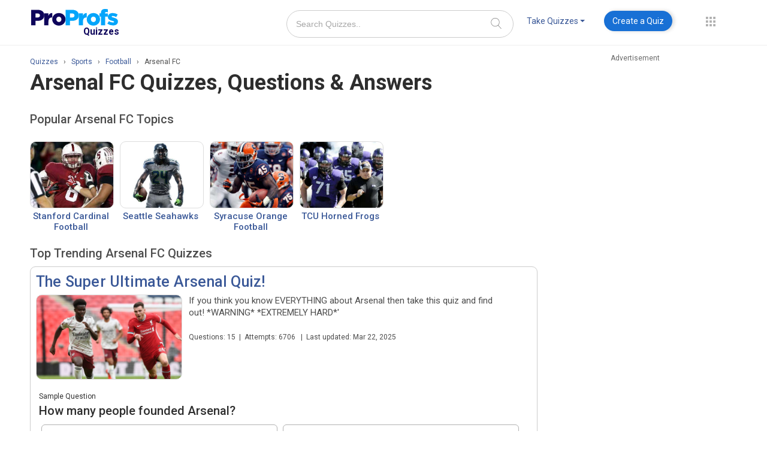

--- FILE ---
content_type: text/html
request_url: https://www.proprofs.com/quiz-school/topic/arsenal-fc
body_size: 33523
content:
 

         
        	



<!DOCTYPE html>
<html lang="en">
<head>
<!--<script type="text/javascript" src="//thor.rtk.io/MD4w/CmjA_qMdL_0JCQ/jita.js?dfp=1" async defer></script>-->


<script>
	function detectmob() { 
		if( navigator.userAgent.match(/Android/i) || navigator.userAgent.match(/webOS/i) || navigator.userAgent.match(/iPhone/i) || navigator.userAgent.match(/BlackBerry/i) || navigator.userAgent.match(/Windows Phone/i)	){
			return true;
		}
		else {
			return false;
		}
	}	
	function detecttab() { 
		if( navigator.userAgent.match(/iPad/i)
		|| navigator.userAgent.match(/iPod/i)
		){
		return true;
		}
		else {
		return false;
		}
	}

	function _getCookie(name) {
		var value = '; '+document.cookie;
		var parts = value.split('; '+name+'=');
		if (parts.length === 2) {
			var ret  = parts.pop().split(';').shift();
			return ret.replace('+', ' ');
		}
	}
	var _visitor_country = _getCookie('_visitor_country_v1');


	
</script>
	<script type="text/javascript" async="async" data-noptimize="1" data-cfasync="false" src="//scripts.pubnation.com/tags/e4553793-aae3-4a93-9897-c9a6a5779edc.js"></script>
	<script>
		var scroll_fix_ele	=	'';
		document.addEventListener("DOMContentLoaded", function(){
			if( typeof _visitor_country == 'undefined' ){
				$.get("https://www.proprofs.com/quiz-school/api/visitor_country.php");
			}

			if( !detecttab() && typeof _visitor_country != 'undefined' && _visitor_country == 'United States'){
				$('#side_US_nonUS').show();
			}
			else{
				$('#side_US_player').hide();
			}
			if( detectmob() && typeof _visitor_country != 'undefined' && _visitor_country == 'United States' ){
				$('#usa_mob_player').show();
			}
			if( !detecttab() && typeof _visitor_country != 'undefined' && _visitor_country == 'United States'){
				//$('#side_US_nonUS').hide();
				$('#not_for_US').show();
			}
			else{
				//$('#side_US_nonUS').css('margin-top', 20);
			}			


			if( $('#ad-PP_side-1_D, .pwDeskSkyAtf').length>0 ){
				$(window).scroll(function(){
					if(  $(this).scrollTop() > last_ad_top_offset ){
						if(	scroll_fix_ele != '' ){
							scroll_fix_ele.addClass('ad_fix_right');
							if( typeof isInViewport !== "undefined" && isInViewport($('#footer_main')) ){
								scroll_fix_ele.removeClass('ad_fix_right');
							}
						}
					}
					else{
						if(	scroll_fix_ele != '' )
							scroll_fix_ele.removeClass('ad_fix_right');
					}
				});				

				var adPostionLocker	=	function(){
					if( 1 || window.innerWidth > 1440 ){
						scroll_fix_ele		=	$('#not_for_US');
						last_ad_top_offset	=	$('#not_for_US').offset().top;
					}
					else{
						scroll_fix_ele		=	$('.pwDeskSkyAtf');
						last_ad_top_offset	=	$('.pwDeskSkyAtf').offset().top;
					}
				};

				$(window).on('resize', function(){
					//adPostionLocker();
				});

				setTimeout(function(){
										adPostionLocker();
									}, 3000);
					
			}
		});


		

		if( false && !detectmob() && !detecttab() ){
			var fileref1=document.createElement('script');
			fileref1.setAttribute("data-cfasync","false");
			fileref1.setAttribute("language", "javascript");
			fileref1.setAttribute("async", "");
			fileref1.setAttribute("src", "//udmserve.net/udm/img.fetch?sid=13610;tid=1;dt=6;");
			head.append(fileref1);
		}

	</script>
<title>5+ Arsenal FC Quizzes with Question & Answers</title>
	
	<meta http-equiv="Content-Type" content="text/html; charset=utf-8" />
	<meta name="description" content="Test your knowledge of Arsenal FC with engaging quizzes. Celebrate the club's history and legendary players. Take the quiz now and prove your loyalty to the Gunners!" />
		<meta name="viewport" content="width=device-width" />

	<meta property="og:type" content="profile" />
	<meta property="og:title" content="5+ Arsenal FC Quizzes with Question & Answers" />
	<meta property="og:description" content="Test your knowledge of Arsenal FC with engaging quizzes. Celebrate the club's history and legendary players. Take the quiz now and prove your loyalty to the Gunners!" />
		<meta property="og:image" content="https://proprofs.com/quiz-school/topic_images/p1je8pj2vm9jm1e7516hgo66ap03.png" />
		<meta property="og:url" content="https://www.proprofs.com/quiz-school/topic/arsenal-fc" />
	<meta property="og:site_name" content="ProProfs" />
	<meta property="fb:app_id" content="245239755671229" />
	<meta name="twitter:card" content="summary_large_image" />
	<meta name="twitter:site" content="@proprofs" />
	<meta name="twitter:url" content="https://www.proprofs.com/quiz-school/topic/arsenal-fc" />
	<meta name="twitter:title" content="5+ Arsenal FC Quizzes with Question & Answers" />
	<meta name="twitter:description" content="Test your knowledge of Arsenal FC with engaging quizzes. Celebrate the club's history and legendary players. Take the quiz now and prove your loyalty to the Gunners!" />
		<meta name="twitter:image:src" content="https://proprofs.com/quiz-school/topic_images/p1je8pj2vm9jm1e7516hgo66ap03.png" />
	

			
		<link rel="shortcut icon" href="/api/fav/favicon.ico" type="image/x-icon">
	<link rel="canonical" href="https://www.proprofs.com/quiz-school/topic/arsenal-fc" />
	<!--<link rel="amphtml" href="https://www.proprofs.com/quiz-school/topic/amp/" />-->

  	
   <!--IE6-button FIX-->
<!--[if lte IE 6]>
    <style type="text/css" media="all">
        .large, .blue, .awesome{background:#E0E2E2; color:#4D9CEA; border:2px solid #949596; padding:5px 10px 5px 10px; font-size:14px;}
    </style>    
<![endif]-->



<!--  
<link rel="stylesheet" type="text/css"  href="/quiz-school/topic/topic_css.php?v=202" />
  
-->

	
	    
    	<link rel="stylesheet"  href="https://fonts.googleapis.com/css?family=Open+Sans:300,400,600,700|Roboto:300,400,500,700&display=swap">
    	    
    	<link rel="stylesheet"  href="/quiz-school/topic/topic_new.css?v=49.79">
    	    
    	<link rel="stylesheet"  href="/quiz-school/topic/menus/css/bootstrap.css">
    	    
    	<link rel="stylesheet"  href="/quiz-school/topic/menus/css/bootstrap-responsive.css">
    		




<!-- js files -->


<!-- <script type="text/javascript" async src="https://www.proprofs.com/quiz-school/js/jquery/1.8.3/jquery.min.js?v=1"></script>-->
<style>
.mobile_sticky_last{position: fixed;bottom: 0;z-index: 9999999999;left: 0;right: 0;background: rgba(247,247,247,.9);width: 100%;}
.mobile_sticky_last .new_ad_wrapper_all{margin: auto;}
.mobile_sticky_last .new_ad_wrapper_all {max-width: 970px !important;min-width: 728px !important;text-align: center;width: auto !important;min-height: 90px !important;width: 320px;max-height: 90px !important;}
#content{background: none;}
.ad_code_adtxt{text-align: center;position: absolute;right: 0;left: 0;z-index: -1;margin: auto;color: #6B6B6B;font-family: roboto,sans-serif;font-size: 12px;}
.new_ad_wrapper_all{position: relative;}
.add1, .add1 .new_ad_wrapper_all{max-width: 970px;min-width: 728px;text-align: center; width: auto !important;height: auto;}
.main_con .tkquizdrp{background-color:#d1d1d1;color:#1f1f1f;}
.main_con .nav .dropdown-toggle .caret{border-top-color:#1f1f1f!important;}
.main_con .nav .dropdown-toggle .caret:hover{border-top-color:#1f1f1f!important;}
.main_con .tkquizdrp:hover{background-color:#d1d1d1!important;color:#1f1f1f!important;}
.main_con .craeteaquiz:hover{color:#fff!important;}
.main_con .hover_class1:hover{color:#1f1f1f;background-color:#fff;border-color:#fff;}
.main_con .navbar .nav>li>a{padding:7px 7px 7px!important;border-radius:4px!important;}
.main_con .coltoggle{padding-left:6px!important;}
.main_con .header-social-icon li{display:inline-block;float:left;padding:0px 4px;list-style-type:none;}
.main_con .header-social-icon{float:left;text-align:center;width:235px;margin:-39px 0px 0px 155px;}
.navbar .nav>li>a.craeteaquiz {background: #1870D5;color: #fff !important;padding: 7px 14px !important;border-radius: 50px !important;margin: 0 !important;box-shadow: 3px 0px 6px #00000029;-webkit-box-shadow: 3px 0px 6px #00000029;-moz-box-shadow: 3px 0px 6px #00000029;-webkit-transition: color .35s,background .35s,-webkit-transform .35s,-webkit-box-shadow .35s;transition: color .35s,background .35s,-webkit-transform .35s,-webkit-box-shadow .35s;-o-transition: color .35s,background .35s,box-shadow .35s,-o-transform .35s;transition: color .35s,background .35s,transform .35s,box-shadow .35s;transition: color .35s,background .35s,transform .35s,box-shadow .35s,-webkit-transform .35s,-o-transform .35s,-webkit-box-shadow .35;}
.craeteaquiz:hover{-webkit-box-shadow: 0 4px 5px 0 rgb(118 125 144 / 33%);box-shadow: 0 4px 5px 0 rgb(118 125 144 / 33%);background: #0A53A8 !important;}
.boxborder {border-radius: 10px;}

@media only screen and (max-width: 768px)
{
.main_con .header-social-icon{display:none;}
.mobile_sticky_last .new_ad_wrapper_all{min-width: auto !important;min-height: 50px !important;}
}
.main_con .container{display: block;}
.social_dom{display: block !important;
}
[class*=" icon-"], [class^=icon-] {
    display: inline-block;
    width: 14px;
    height: 14px;
    margin-top: 1px;
    line-height: 14px;
    vertical-align: text-top;
    background-position: 14px 14px;
    background-repeat: no-repeat;
}

.header_top_ad{height: 90px;margin-bottom: 1px;padding: 10px 0;background: #f2f2f2;    display: flex;align-items1: center;justify-content: center;}
.header_top_ad .add1{margin: auto !important;position: relative;z-index: 1;}
.header_top_ad .desk_ad{min-height: auto !important;margin-bottom: 0;}
@media (max-width: 690px){
	.header_top_ad{display: none;}
}
@media only screen and (min-width: 700px) {
			.addss{display:none}
			.mobile_sticky_last_{display:none;}
}			
.header_top_ad{display:none;}
.addss{display:none;}
</style>

<script>
		

	   function facebook_share()
	  {
		  
		var openLink = 'https://www.facebook.com/sharer/sharer.php?u='+encodeURIComponent('https://www.proprofs.com/quiz-school/browse/');
		winWidth    = 650;  
		winHeight   = 550;
		winLeft     = ($(window).width()  - winWidth)  / 2,
		winTop      = ($(window).height() - winHeight) / 2, 
		winOptions   = 'width='  + winWidth  + ',height=' + winHeight + ',top='    + winTop    + ',left='   + winLeft;
		
		window.open(openLink,'Share This Link',winOptions);
		return false;	

	  }
	  
	  function tweet_share()
	  {
		var openLink = 'https://twitter.com/intent/tweet?text='+encodeURIComponent('Online Quizzes - ProProfs ')+ encodeURIComponent('https://www.proprofs.com/quiz-school/browse/')+' @ProProfs';
		winWidth    = 650;  
		winHeight   = 450;
		winLeft     = ($(window).width()  - winWidth)  / 2,
		winTop      = ($(window).height() - winHeight) / 2, 
		winOptions   = 'width='  + winWidth  + ',height=' + winHeight + ',top='    + winTop    + ',left='   + winLeft;
		
		window.open(openLink,'Share This Link',winOptions);
		return false;	

	  }
	  
	  function google_plus()
	{
		
		var googleURL = window.location.href;
		var openLink = 'https://plus.google.com/share?url=' + encodeURIComponent(googleURL);
		
		winWidth    = 650;  
		winHeight   = 450;
		winLeft     = ($(window).width()  - winWidth)  / 2,
		winTop      = ($(window).height() - winHeight) / 2, 
		winOptions   = 'width='  + winWidth  + ',height=' + winHeight + ',top='    + winTop    + ',left='   + winLeft;
		
		window.open(openLink,'gplusshare',winOptions);
	}
	
	
function linkedin_share()
	  {
		  
		var openLink = 'https://www.linkedin.com/cws/share?mini=true&url='+encodeURIComponent('https://www.proprofs.com/quiz-school/browse/');
		winWidth    = 650;  
		winHeight   = 550;
		winLeft     = ($(window).width()  - winWidth)  / 2,
		winTop      = ($(window).height() - winHeight) / 2, 
		winOptions   = 'width='  + winWidth  + ',height=' + winHeight + ',top='    + winTop    + ',left='   + winLeft;
		
		window.open(openLink,'Share This Link',winOptions);
		return false;	

	  }
	
	
function reddit_share(){
	var openLink = 'https://www.reddit.com/submit?url='+encodeURIComponent('https://www.proprofs.com/quiz-school/browse/');
		winWidth    = 650;  
		winHeight   = 550;
		winLeft     = ($(window).width()  - winWidth)  / 2,
		winTop      = ($(window).height() - winHeight) / 2, 
		winOptions   = 'width='  + winWidth  + ',height=' + winHeight + ',top='    + winTop    + ',left='   + winLeft;
		
		window.open(openLink,'Share This Link',winOptions);
		return false;
	
}
	
	
	function change_radius(){
		$('.fb-bg').css({"border-radius":"0px"});
		
	}
	
	function change_radius_out(){
		$('.fb-bg').css({"border-radius":"100%"});
	}
	function ln_change_radius(){
		$('.pint-bg1').css({"border-radius":"0%"});
		}
	function ln_change_radius_out(){
		$('.pint-bg1').css({"border-radius":"100%"});
	}




	  </script>

<style>
		body{font-family:roboto !important;}
		.dropdown:hover .dropdown-menu{display:block!important;}
		
		#footer_main
		{
		background: none repeat scroll 0 0 #E4E4E4;               
		border: 1px solid #DDDDDD;
		margin: 0 auto;
		/*padding: 0px 15px 45px;*/
		/*width: 930px;*/
		
		}
		
		.fottr_img_hove
		{
		opacity:0.70;
		filter:alpha(opacity=40);
		}
		
		.fottr_img_hove:hover
		{
		opacity:1.0;
		filter:alpha(opacity=100);
		}
		
		.facecss_1
		{
		float: left;
		height: 30px;
		margin-left: 23px;
		margin-right: 3px;
		margin-top: 30px;
		padding: 1px 0 1px 1px;
		width: 32px;
		}
		
		.gmai_twit_1
		{
		float: left;
		height: 30px;
		margin-left: 10px;
		margin-right: 3px;
		margin-top: 30px;
		padding: 1px 0 1px 1px;
		width: 32px;
		}
		
		.top_fottr {
		color: #878585;
		float: right;
		font-size: 11px;
		font-weight: bold;
		margin-right: 118px;
		margin-top: 32px;
    
		}
		
		.footer_link {
		float: left;
		margin-left: 30px;
		}
		
		.down_fottr {
		color: #878585;
		font-size: 11px;
		margin-top: 15px;
		}
		
		.phnunbr {
		color: #000000;
		float: left;
		font-size: 12px;
		font-weight: bold;
		margin-top: -2px;
		}
		
		.footer_link .foter_lnk_txt {
		color: #6D6C6C;
		text-decoration: none;
		}
		
		.footer_link .foter_lnk_txt:hover {
		color: #3B5998;
		}
		
		#powerdlnk{
		font-family: Arial Bold; 
		text-decoration: none;
		color: #AAAAAA;
		
		}
		
		.new_powered{
		/*background: url("/quiz-school/img/powered.png") no-repeat scroll 2px 1px transparent;
		height: 16px;
		padding: 0 0 0 15px;
		color: #AAAAAA;
		float:right;*/
		background: url("/quiz-school/img/powered-by-icon-v2.png") no-repeat scroll 2px 1px transparent;
height: 16px;
padding: 12px 0px 0px 17px;
margin: auto;
color: #AAAAAA;
		float:right;
		}
		
		.new_powered:hover{
		color:#3B5998;
		}
		.new_powered:hover #powerdlnk{
		color:#3B5998;
		}
		
		#powrdby_new_footer{
		background: none repeat scroll 0 0 #FFFFFF;
		margin: -1px auto;
		min-height: 50px;
		font-size:12px;
		}
		
		.footer_link a
		{
			/*font-size: 12px;*/
			
			color:#6D6C6C;
			
		}
		.top_footer_link:hover
		{
			color: #3B5998 !important;
		}
		
		input[type="text"], input[type="password"], input.text, input.title, textarea {border-radius: 0.25em;}
		
		
		/*    ANDREW:   */
		
		.admin_bgbox {
			min-height: 150px;
		}
		

		.loading {
    		text-align: center;
		}
		/*
		#recent_block .loading {
    		margin: 8px 0;
		}
		*/
		#recent_block .loading {
			background-color: #ffffff; 
			display: none;
			height: 100%;
			left: 0;
			opacity: 0.6;
			padding-top: 35px;
			position: absolute;
			top: 0;
			width: 100%;
			z-index: 8000;		
		}		

</style>

	
<style>
.textdecorationunderline{text-decoration: underline !important;}

.readmore-js-toggle{ font-size:12px !important;}
#read_more span:hover{background:url('/quiz-school/images/more_small_hover.png') no-repeat scroll right center transparent!important;}
#Cancel_text span:hover{background:url('/quiz-school/images/less_small_hover.png') no-repeat scroll right center transparent!important;}
		  
/*lazy load css*/
 
.center{max-width:1300px;margin:0 auto;padding:0 20px}
.err{ background-color:pink; border:3px solid red; }
.safe{ border:3px solid red; }
a.image {
    overflow: hidden;
    width: auto;
    margin-top: 15px;
    margin-left: 0px;
    display: block;
    margin: 0 0 20px 20px;
    background: url(https://www.proprofs.com/quiz-school/img/layout/ajax-loader.gif) center center no-repeat;
}
.custom_span{display: block;margin: 0px !important;}
.custom_span img{
	width: 200px !important;
	height: 100px !important;
}
.lazy_a_style_question{ 
	margin: 0px !important;
	border: none !important;
	width: 400px !important;
	height: 250px !important;
}
.lazy_a_style_answer {
	margin: 0px!important;
	border: none!important;
	width: 350px!important;
	height: 200px!important;
}
.image_api_ques{
	margin-bottom: 0px;
	margin-top: 6px;
}
@media only screen and (max-width: 700px) {
	a.image{ 
		background: url(https://www.proprofs.com/quiz-school/img/layout/ajax-loader.gif) center center no-repeat;
	}
	div.special_cat_new{width:100% !important;  }
   .mclass{margin: 2px 12px 4px 32px !important;}
   .special_cat_new_img {
   
    border: 1px solid #ddd!important;
   
}
}  

  	
	.newhover:hover{ background-color:#3c8ac9; color:#fff; border-radius:5px; padding:0px; height:30px;}
	.newhover:hover strong{ color:#fff;}
	.newhover:hover .caret{ border-top-color:#fff !important;}
	.toggle-row-tab {float: left;width: 110px;height: auto;}
	.col-toggle {float: left;width: 85px;height: auto;font-size: 12px;padding: 6px;}
	.hover_class:hover {color: #444!important;}
	#clo_black{ color:#4d4d4d !important;}	
	
	
	div.special_cat_new{
	   
    	margin: 10px 0 0;
    	padding: 0 0 8px;
   	 	text-align: center;
    	width: 186px;
    height: 153px;
	}
	@font-face {
	font-family: Segoe UI;
	src: url('https://www.proprofs.com/quiz-school/font/segoe-ui.ttf') format('truetype')
	}
	
	
</style>




<!-- js  here -->




<!-- Google Tag Manager -->
<noscript><iframe src="//www.googletagmanager.com/ns.html?id=GTM-D2VF"
height="0" width="0" style="display:none;visibility:hidden"></iframe></noscript>
<script>(function(w,d,s,l,i){w[l]=w[l]||[];w[l].push({'gtm.start':
new Date().getTime(),event:'gtm.js'});var f=d.getElementsByTagName(s)[0],
j=d.createElement(s),dl=l!='dataLayer'?'&l='+l:'';j.async=true;j.src=
'//www.googletagmanager.com/gtm.js?id='+i+dl;f.parentNode.insertBefore(j,f);
})(window,document,'script','dataLayer','GTM-D2VF');</script>
<!-- End Google Tag Manager -->


<!-- Header Start -->

<!-- main Header End -->


	

<style>
	* {-webkit-box-sizing: inherit !important;-moz-box-sizing: border-box !important;box-sizing: inherit !important;}
	#navbar_control{float:right; width:445px;}
   .nav .dropdown-toggle .caret{margin-top:8px;}
   .nav .dropdown-toggle:hover .caret{border-top-color: #fff; border-bottom-color: #fff;}
   .dropdown-menu{top:28px !important; left:224px !important;}
   ul, ol {margin:0px !important;}   
   #fh5co-header .row {margin-left:0px;}
   .navbar button.accordion{margin-bottom:0px !important;}
  
	span.edit_name_certificate {display: inline-block;width: 16px;height: 16px;margin-left: 5px;background: url(/quiz-school/img/edit_quiz_icons_sprite.png);background-position: 147px 42px;position: relative;top: 2px;}
	span.edit_name_certificate:hover {background-position: 147px 21px;}
	.incorrect_red_color{color: #e64924;}
	.correct_green_color{color: #4a9e0c;}
	.pop_recent_new_cls{font-size: 20px;font-weight: 500;border-bottom: 1px solid #ccc;padding-bottom: 10px;width: 710px;margin-top: 20px;color: #4d4d4d;}

	@media (max-width: 480px){
		input.addnew_name{width: 100%;border: 1px solid #999;-webkit-appearance: none;}
		#add_name {width: 250px;}
		#add_name .edittagbody{margin: 0 !important;}
		#add_name .tagline{font-size: 22px;}
		#add_name #error_tag_n{display: block;margin: 5px 0 0 0 !important;}
		.topad{display:none;}
	}

	@media (max-width: 768px){
		.pop_recent_new_cls{width: 100% !important; margin-top: 0 !important;}
	}
	
	.product-drop-new{position: relative;margin-top: 15px!important;float: left;width: 30px;margin-left: 35px;height: 34px;}
	.product-drop-new .dropdown-menu1 {display: none;background-clip: padding-box;border-radius: 0;box-shadow: 0 6px 12px rgba(77, 77, 77, 0.176);float: left;font-size: 14px;right: -12px;list-style: none;margin: 0px;min-width: 180px;padding: 5px 0;position: absolute;text-align: left;z-index: 1000;background-color: #fff;top: 34px;right: -10px;z-index: 99999;}

	ul.products li.quizpp.active .icon-prds {background-position: 0 3px!important;}
	ul.products li .icon-prds {background: url(/api/includes/global/images/product_icons3.png?v=11) no-repeat;border: none;display: inline-block;float: left;height: 30px;vertical-align: middle;width: 35px;}

	[class^=icon-], [class*=" icon-"] {font-family: icomoon!important;speak: none;font-style: normal;font-weight: 400;font-variant: normal;text-transform: none;line-height: 1;-webkit-font-smoothing: antialiased;-moz-osx-font-smoothing: grayscale;}

	.all-dots{display: block;padding: 10px;border-radius: 50%;text-align: center;position: absolute;width: 38px;height: 37px;top: -10px;box-sizing: border-box !important;}
	.all-dots img{vertical-align:text-bottom}

	.product-drop-new .dropdown-menu1 li a, .product-drop-new .dropdown-menu1 li a:hover {padding: 5px 5px 5px 10px !important;width: 100%;display: table;line-height: 30px;font-size: 14px;font-family: roboto,sans-serif;font-weight: normal;background: none;margin: 0 !important;box-sizing: border-box !important;}
	.product-drop-new .dropdown-menu1 li a:hover, .soln-drp ul li a:hover{text-decoration: none;}

	.product-drop-new:hover .dropdown-menu1, .product-drop-new > span:hover .dropdown-menu1{display: block;	}
	.product-drop-new > .all-dots:hover, .all-dots.showBG{background: #f8f8f8;}
	input[type=text].col-search-new::-webkit-input-placeholder { color: #a7a7a7; } 
	.craeteaquiz, .dropdown-toggle {color: #3b5998!important;margin-left: 5px;margin-right: 5px;}

	.product-drop-new .dropdown-menu1 li:hover a, li.dropdown .dropdown-menu .dropdwn-row ul li:hover a{color: #4d4d4d;}
	.dropdown-menu{margin-top: 0;}

	ul.products li.quizpp .icon-prds{background-position: 0 -36px!important;}
	ul.products li.quizpp:hover .icon-prds {background-position: 0 3px!important;}
	ul.products li.trainingpp:hover .icon-prds {background-position: 0 -74px!important;}
	ul.products li.knowledgepp .icon-prds {background-position: 0 -663px!important;}
	ul.products li.surveypp .icon-prds {background-position: 0 -742px!important;}
	ul.products li.chatpp .icon-prds {background-position: 0 -187px!important;}
	ul.products li.projectpp .icon-prds {background-position: 0 -270px!important;}
	ul.products li.helpdesk .icon-prds {background-position: 0 -977px!important;}
	li.collaborate .icon-prds {background-position: 0 -1131px!important;}
	ul.products li.cardspp .icon-prds {background-position: 0 -350px!important;}
	ul.products li.discusspp .icon-prds {background-position: 0 -428px!important;}
	ul.products li.gamespp .icon-prds {background-position: 0 -501px!important;}
	ul.products li.showcasepp .icon-prds {background-position: 0 -579px!important;}
	ul.products li:last-child .icon-prds {background-position: 0 -824px;}
	ul.products li.trainingpp .icon-prds {background-position: 0 -111px!important;}
	ul.products li.knowledgepp:hover .icon-prds {background-position: 0 -621px!important;}
	ul.products li.surveypp:hover .icon-prds {background-position: 0 -702px!important;}
	ul.products li.surveypp:hover .icon-prds {background-position: 0 -702px!important;}
	ul.products li.chatpp:hover .icon-prds {background-position: 0 -148px!important;}
	ul.products li.projectpp:hover .icon-prds {background-position: 0 -229px!important;}
	ul.products li.helpdesk:hover .icon-prds {background-position: 0 -940px!important;}
	li.collaborate:hover .icon-prds {background-position: 0 -1091px!important;}
	ul.products li.cardspp:hover .icon-prds {background-position: 0 -311px!important;}
	ul.products li.cardspp:hover .icon-prds {background-position: 0 -311px!important;}
	ul.products li.gamespp:hover .icon-prds {background-position: 0 -466px!important;}
	ul.products li.showcasepp:hover .icon-prds {background-position: 0 -539px!important;}
	ul.products li:last-child:hover .icon-prds {background-position: 0 -784px;}
	ul.products li.discusspp:hover .icon-prds {background-position: 0 -388px!important;}
	.navbar .nav li.dropdown>.dropdown-toggle .caret{margin-top: 8px !important;border-top-color: #3b5998;}	

	.new-search-top{float: left;margin-top: 7px;margin-left: 15px;}
	.new-search-top #searchquizz{padding-left: 10px;height: 35px !important;border-radius: 4px;width: 175px !important;border-color: #ccc;padding-right: 35px;border: 1px solid #ccc;font-size: 14px;box-sizing: border-box !important;}
	.new-search-top .search_text{position: relative;}
	.new-search-top .search-btn-new{    background: url(/quiz-school/img/search.png) 2px center no-repeat;width: 35px;height: 35px;position: absolute;right: 0;top:0;}
	
	.nav.navbar-right{float: left;margin-top: 8px!important;}
	li.quarloo:hover .icon-prds {background-position: 0 -1253px!important;}
  	li.quarloo .icon-prds {background-position: 0 -1292px!important;}
	li.dropdwn-row.soln-drp {width: 33%;display: block;float: left;}
	li.dropdwn-row.soln-drp.sln-last.sl2 {width: 50%;}
	.dropdwn-row.soln-drp ul {padding: 3px 15px;}
	li.dropdown .dropdown-menu .dropdwn-row ul li a {clear: both;display: block;font-size: 14px;font-weight: 400;line-height: 1.42857;padding: 6px 20px;white-space: nowrap;font-family: roboto,sans-serif;color: #3b5998;}
	.navbar_control.new-ver > ul > li{margin: 0 10px;}
	.navbar_control.new-ver ul li{list-style: none;}
	.navbar .nav>li>a{padding: 7px!important;border-radius: 4px!important;}
	
	.new-ver .dropdown-menu{top: 42px !important;left: auto !important;right: 0;border-radius: 0;border: 0;}
	.new-ver .dropdown-menu:before, .new-ver .dropdown-menu:after{display: none !important;}

	.main_cont_browse .search_area{display: none;}
	.custom_container_feature .navbar .nav>li>a{font-family: roboto,sans-serif;font-weight: normal;font-size: 14px;}
	.custom_container_feature .navbar .nav li.dropdown.open>.dropdown-toggle, .custom_container_feature .navbar .nav > li:hover>a{background: #3c8ac9;color: #fff !important;}
	.custom_container_feature .navbar .nav li.dropdown.open>.dropdown-toggle .caret, .custom_container_feature .navbar .nav li.dropdown:hover >.dropdown-toggle .caret {border-bottom-color: #fff !important;border-top-color: #fff !important;}
	.nav .dropdown-toggle .caret, .custom_header_fluid .custom_container .custom_navbar .navbar-right .dropdown-menu li {margin-top: 0px !important;}

	.navbar .nav>li {float: left;padding-bottom: 7px;}
	
	i.icon-cross {background: url(/api/includes/global/images/close-btn.png);height: 30px;width: 30px;display:block;background-repeat: no-repeat;cursor: pointer;}

	.log-field{height: 25px;}
	#cssmenu>ul>li.active>a:focus, #cssmenu>ul>li>a:hover{color: #fff !important;}
	
	#fh5co-header .container{width: 100%;}
	#fh5co-offcanvass .panel{width: 100% !important;display: block !important;}
	
	.m_conthead.m_onmobile{padding-top: 0;margin-bottom: 10px;width: 100% !important;}	
	
	@media (max-width: 767px) {
	  .m_conthead.m_nonmobile{ display:none !important;}
	  .m_conthead.m_onmobile{display:block !important;}
	}

	@media (min-width: 768px) and (max-width: 1052px){
	  .navbar_control.new-ver > ul > li{margin: 0 0px;}
	  .product-drop-new, .margin-left{margin-left: 10px !important;}
	}
	
	@media (min-width: 768px){
		#header-wrapper #m_content .m_wid_fl {padding-top: 0px!important;}
		#header-wrapper #m_content.m_nonmobile {padding-bottom: 10px !important;}
	}
	.search-input-field{
		/* width: 390px !important; */
		border-radius: 50px !important;
		padding: 22px 55px 22px 15px !important;
		border: 1px solid #dcdcdc;
	}
	.search-button-icon{
		cursor: pointer;
		padding: 0px;
		position:absolute;
		top: 0;
		bottom: 0;
		margin:13px auto;
		height: 17px;
		width: 18px;
		border: 0px;
		background: white;
		right: 20px;
	}
</style>

 <script>
		document.addEventListener("DOMContentLoaded", function(){
			$("#product-menu, .product-drop-new").hover(function(){
				$(".all-dots").addClass("showBG");
			  }, function(){
			  $(".all-dots").removeClass("showBG");
			});
			$(".dropdown-menu").hover(function(){
				$(this).parents(".dropdown").addClass("open");
			  }, function(){
				$(".dropdown").removeClass("open");
			});
			$(".navbar_control.new-ver .dropdown").hover(function(){
				$(this).addClass("open");
			  }, function(){
				$(".dropdown").removeClass("open");
			});
		});
	</script>
<!-- Ad file: pubnation Dec 12, 2025-->
<!--<script type="text/javascript" async="async" data-noptimize="1" data-cfasync="false" src="//scripts.pubnation.com/tags/e4553793-aae3-4a93-9897-c9a6a5779edc.js"></script>-->
</head>
<body>
<div class="pp-quizmaker" id="header-wrapper">

<div class="header_top_ad">
<div class="add1">
<!-- Quiz-728x90 -->
					<div class="desk_ad">
			<div class="new_ad_wrapper_all" style="min-height:90px; width:728px; max-height: 90px;overflow:hidden;margin: auto;position: relative;">
							<div class="ad_code_adtxt">Advertisement</div>
							<div id="ad-PP_header_D">
								</div>
			</div>
		</div>
		</div>
</div>
<script>
	/* if( hide_header_ad ){
		document.querySelector('.header_top_ad').style.display	=	'none';
	} */
</script>

<div id="m_content" class="m_conthead m_nonmobile">
<div class="m_wid_fl custom_container_feature">

	<nav class="navbar custom_navbar">
	<div class="m_logo">
			
			
			<div class="logo logo1">
	<a href="/quiz-school/browse" style="margin-top: 5px;">
		<svg xmlns="http://www.w3.org/2000/svg" xmlns:xlink="http://www.w3.org/1999/xlink" width="148" height="47" viewBox="0 0 148 47"><defs><clipPath id="clip-path"><rect id="Rectangle_19" data-name="Rectangle 19" width="148" height="47" transform="translate(-293 369)" fill="#fff"></rect></clipPath><clipPath id="clip-path-2"><path id="Path_66" data-name="Path 66" d="M-108.374,551.533h11.1c6.549,0,10.767,3.342,10.767,9.034v.074c0,6.059-4.7,9.256-11.135,9.256H-101.2v7.346h-7.18v-25.71Zm10.582,12.781c2.556,0,4.107-1.32,4.107-3.342V560.9c0-2.2-1.551-3.379-4.144-3.379h-3.365v6.8Z" fill="#03a5fb"></path></clipPath><clipPath id="clip-path-3"><path id="Path_68" data-name="Path 68" d="M-86.506,557.2h7v4.041c1.143-2.745,2.984-4.523,6.3-4.375v7.411H-73.8c-3.646,0-5.711,2.112-5.711,6.745v6.226h-7V557.2" fill="#03a5fb"></path></clipPath><clipPath id="clip-path-4"><path id="Path_70" data-name="Path 70" d="M-73.207,567.417v-.074c0-5.708,4.67-10.49,11.119-10.49,6.413,0,11.044,4.707,11.044,10.415v.075c0,5.708-4.67,10.492-11.117,10.492C-68.573,577.835-73.207,573.127-73.207,567.417Zm15.307,0v-.074a4.347,4.347,0,0,0-1.179-3.158,4.347,4.347,0,0,0-3.082-1.365,4.2,4.2,0,0,0-3.054,1.32,4.2,4.2,0,0,0-1.136,3.128v.075a4.347,4.347,0,0,0,1.18,3.158,4.347,4.347,0,0,0,3.083,1.365,4.2,4.2,0,0,0,3.054-1.321,4.2,4.2,0,0,0,1.134-3.128Z" fill="#03a5fb"></path></clipPath><clipPath id="clip-path-5"><path id="Path_72" data-name="Path 72" d="M-49.591,562.894h-2.34v-5.5h2.34v-.443c0-2.286.523-3.982,1.707-5.164,1.227-1.216,2.861-1.733,5.237-1.733a15.534,15.534,0,0,1,4.607.553v4.942a8.431,8.431,0,0,0-2.638-.406c-1.3,0-2.006.592-2.006,1.882v.481h4.6v5.387h-4.492v14.349H-49.6V562.894" fill="#03a5fb"></path></clipPath><clipPath id="clip-path-6"><path id="Path_74" data-name="Path 74" d="M-38.927,574.6l2.638-4.217a13.2,13.2,0,0,0,6.916,2.275c1.226,0,1.783-.368,1.783-1.065v-.073c0-.77-1.115-1.1-3.233-1.688-3.979-1.027-7.139-2.347-7.139-6.346v-.074c0-4.216,3.422-6.563,8.066-6.563a15.879,15.879,0,0,1,8.289,2.311l-2.414,4.4a13.746,13.746,0,0,0-5.947-1.835c-1.08,0-1.638.4-1.638.955v.071c0,.77,1.152,1.138,3.273,1.763,3.976,1.1,7.138,2.458,7.138,6.308v.073c0,4.363-3.309,6.639-8.217,6.639a16.382,16.382,0,0,1-9.515-2.935" fill="#03a5fb"></path></clipPath><clipPath id="clip-path-7"><path id="Path_76" data-name="Path 76" d="M-166,551.533h11.1c6.55,0,10.769,3.342,10.769,9.034v.074c0,6.059-4.7,9.256-11.138,9.256h-3.552v7.346H-166v-25.71Zm10.582,12.781c2.554,0,4.108-1.32,4.108-3.342V560.9c0-2.2-1.554-3.379-4.145-3.379h-3.366v6.8Z" fill="none"></path></clipPath><clipPath id="clip-path-8"><path id="Path_78" data-name="Path 78" d="M-144.131,557.2h7v4.041c1.142-2.745,2.984-4.523,6.3-4.375v7.411h-.588c-3.646,0-5.71,2.112-5.71,6.745v6.226h-7V557.2" fill="none"></path></clipPath><clipPath id="clip-path-9"><path id="Path_80" data-name="Path 80" d="M-130.834,567.417v-.074c0-5.708,4.67-10.49,11.119-10.49,6.413,0,11.046,4.707,11.046,10.415v.075c0,5.708-4.67,10.492-11.119,10.492C-126.2,577.835-130.834,573.127-130.834,567.417Zm15.309,0v-.074a4.348,4.348,0,0,0-1.18-3.158,4.348,4.348,0,0,0-3.083-1.365,4.2,4.2,0,0,0-3.054,1.32,4.2,4.2,0,0,0-1.135,3.127v.075a4.347,4.347,0,0,0,1.18,3.158,4.347,4.347,0,0,0,3.082,1.365,4.2,4.2,0,0,0,3.055-1.32,4.2,4.2,0,0,0,1.135-3.128Z" fill="none"></path></clipPath></defs><g id="Quizzes" data-name="ProProfs Quizzes" transform="translate(-578 -488)"><g id="Group_208527" data-name="Group 208527" transform="translate(-14 11)"><g id="Quiz_Maker" data-name="ProProfs Quizzes" transform="translate(885 108)" clip-path="url(#clip-path)"><g id="Group_841" data-name="Group 841" transform="translate(-844 -210)"><text id="Quiz_Maker-2" data-name="ProProfs Quizzes" transform="translate(639.917 622.108)" fill="#0e055b" font-size="15.66" font-family="Roboto-Bold, Roboto" font-weight="700"><tspan x="0" y="0">Quizzes</tspan></text><g id="Group_70" data-name="Group 70" transform="translate(719 28.945)"><g id="Group_69" data-name="Group 69" clip-path="url(#clip-path-2)"><path id="Path_65" data-name="Path 65" d="M-109.852,550.055h24.824v28.666h-24.824Z" fill="#03a5fb"></path></g></g><g id="Group_72" data-name="Group 72" transform="translate(719 28.945)"><g id="Group_71" data-name="Group 71" clip-path="url(#clip-path-3)"><path id="Path_67" data-name="Path 67" d="M-87.984,555.374h16.257v23.348H-87.984Z" fill="#03a5fb"></path></g></g><g id="Group_74" data-name="Group 74" transform="translate(719 28.945)"><g id="Group_73" data-name="Group 73" clip-path="url(#clip-path-4)"><path id="Path_69" data-name="Path 69" d="M-74.686,555.374h25.12v23.938h-25.12Z" fill="#03a5fb"></path></g></g><g id="Group_76" data-name="Group 76" transform="translate(719 28.945)"><g id="Group_75" data-name="Group 75" clip-path="url(#clip-path-5)"><path id="Path_71" data-name="Path 71" d="M-53.409,548.578h16.847v30.143H-53.409Z" fill="#03a5fb"></path></g></g><g id="Group_78" data-name="Group 78" transform="translate(719 28.945)"><g id="Group_77" data-name="Group 77" clip-path="url(#clip-path-6)"><path id="Path_73" data-name="Path 73" d="M-40.4,555.374h20.68v23.643H-40.4Z" fill="#03a5fb"></path></g></g><g id="Group_80" data-name="Group 80" transform="translate(719 28.945)"><g id="Group_79" data-name="Group 79" clip-path="url(#clip-path-7)"><path id="Path_75" data-name="Path 75" d="M-167.477,550.055h24.823v28.666h-24.823Z" fill="#0e055b"></path></g></g><g id="Group_82" data-name="Group 82" transform="translate(719 28.945)"><g id="Group_81" data-name="Group 81" clip-path="url(#clip-path-8)"><path id="Path_77" data-name="Path 77" d="M-145.608,555.374h16.253v23.348h-16.253Z" fill="#0e055b"></path></g></g><g id="Group_84" data-name="Group 84" transform="translate(719 28.945)"><g id="Group_83" data-name="Group 83" clip-path="url(#clip-path-9)"><path id="Path_79" data-name="Path 79" d="M-132.311,555.374h25.119v23.938h-25.119Z" fill="#0e055b"></path></g></g></g></g></g></g></svg>	</a>
	</div>
			
			</div>
    
	
	<div style="float: right;width: 767px;">

		<div class="navbar_control new-ver">

		<div class="search_area new-search-top">
			<div class="search_text">
			<form id="hsearchForm_resp" name="searchFormsquizz" action="/quiz-school/search.php" method="get">
				<input type="text" style="width: 379px !important;" class="col-search col-search-new search-input-field" id="searchquizz" required="" name="search"
					maxlength="120" placeholder="Search Quizzes.." aria-labelledby="hsearchForm_resp">
				<button type="submit" class="icon-Search searchIcon search-button-icon" aria-label="Search">
					<svg version="1.1" id="Capa_1" xmlns="http://www.w3.org/2000/svg" xmlns:xlink="http://www.w3.org/1999/xlink" x="0px" y="0px" viewBox="0 0 52.966 52.966" style="enable-background:new 0 0 52.966 52.966;" xml:space="preserve"><path fill="#737373" d="M51.704,51.273L36.845,35.82c3.79-3.801,6.138-9.041,6.138-14.82c0-11.58-9.42-21-21-21s-21,9.42-21,21s9.42,21,21,21 c5.083,0,9.748-1.817,13.384-4.832l14.895,15.491c0.196,0.205,0.458,0.307,0.721,0.307c0.25,0,0.499-0.093,0.693-0.279 C52.074,52.304,52.086,51.671,51.704,51.273z M21.983,40c-10.477,0-19-8.523-19-19s8.523-19,19-19s19,8.523,19,19 S32.459,40,21.983,40z"></path></svg>
				</button>
			</form>
			</div>
		</div>
                    <ul class="nav navbar-right">
					
						<li class="dropdown">
							<a class="dropdown-toggle" data-hover="dropdown" data-toggle="dropdown" href="#" id="Take-Quizzes" title="Take Quizzes">Take Quizzes<span class="caret"></span><i class="toggle"></i></a>
							<ul class="dropdown-menu" aria-labelledby="Take-Quizzes" style="width:480px">
								<li class="dropdwn-row soln-drp sln-lt">
								<ul>
								
								
								<li>
								<a href="/quiz-school/topic/animal" title="Animal Quizzes">Animal</a>
								</li>
								<li>
								<a href="/quiz-school/topic/nutrition" title="Nutrition Quizzes">Nutrition</a>
								</li>
								<li>
								<a href="/quiz-school/topic/love" title="Love Quizzes">Love</a>
								</li>
								<li>
								<a href="/quiz-school/topic/relationship" title="Relationship Quizzes">Relationship</a>
								</li>
								<li>
								<a href="/quiz-school/topic/computer" title="Computer Quizzes">Computer</a>
								</li>
								<li>
								<a href="/quiz-school/topic/sports" title="Sports Quizzes">Sports</a>
								</li>
                                <li>
								<a href="/quiz-school/topic/society" title="Society Quizzes">Society</a>
								</li>
								<li>
								<a href="/quiz-school/topic/business" title="Business Quizzes">Business</a>
								</li>
                                <li>
								<a href="/quiz-school/topic/geography" title="Geography Quizzes">Geography</a>
								</li>
                                <li>
								<a href="/quiz-school/topic/language" title="Language Quizzes">Language</a>
								</li>
								</ul>
								</li>
								<li class="dropdwn-row soln-drp sln-rt">
								<ul>
								
								<li>
								<a href="/quiz-school/topic/personality" title="Personality Quizzes">Personality</a>
								</li>
								<li>
								<a href="/quiz-school/topic/harry-potter" title="Harry Potter Quizzes">Harry Potter</a>
								</li>
								<li>
								<a href="/quiz-school/topic/movie" title="Movie Quizzes">Movie</a>
								</li>
								<li>
								<a href="/quiz-school/topic/television" title="Television Quizzes">Television</a>
								</li>
								<li>
								<a href="/quiz-school/topic/music" title="Music Quizzes">Music</a>
								</li>
								<li>
								<a href="/quiz-school/topic/online-exam" title="Online Exam Quizzes">Online Exam</a>
								</li>
								<li>
								<a href="/quiz-school/topic/health" title="Health Quizzes">Health</a>
								</li>
                                <li>
								<a href="/quiz-school/topic/country" title="Country Quizzes">Country</a>
								</li>
								<li>
								<a href="/quiz-school/topic/art" title="Art Quizzes">Art</a>
								</li>
                                <li>
								<a href="/quiz-school/topic/entertainment" title="Entertainment Quizzes">Entertainment</a>
								</li>
								</ul>
								</li>
								<li class="dropdwn-row soln-drp sln-last">
								<ul>
								
								<li>
								<a href="/quiz-school/topic/celebrity" title="Celebrity Quizzes">Celebrity</a>
								</li>
								<li>
								<a href="/quiz-school/topic/math" title="Math Quizzes">Math</a>
								</li>
								<li>
								<a href="/quiz-school/topic/game" title="Game Quizzes">Game</a>
								</li>
								<li>
								<a href="/quiz-school/topic/book" title="Book Quizzes">Book</a>
								</li>
								<li>
								<a href="/quiz-school/topic/fun" title="Fun Quizzes">Fun</a>
								</li>
								<li>
								<a href="/quiz-school/topic/science" title="Science Quizzes">Science</a>
								</li>
                                <li>
								<a href="/quiz-school/topic/food" title="Food Quizzes">Food</a>
								</li>
                                <li>
								<a href="/quiz-school/topic/history" title="History Quizzes">History</a>
								</li>
                                <li>
								<a href="/quiz-school/topic/education" title="Education Quizzes">Education</a>
								</li>
                                <li>
								<a href="/quiz-school/topic/all-quiz-topics/" title="All Topics">All Topics</a>
								</li>
														</ul>
							</li>
							</ul>
							</li>
					
                        <li><a href="https://www.proprofs.com/quiz-school/" class="craeteaquiz" title="Create Online Quiz">Create a Quiz</a></li>
						
													
                    </ul>
					

                </div>

	
	 <!--   ===== Menu Sturcutre   =====   -->
	 
	
	
	

	<div class="product-drop-new">
		<ul id="ada_nav">
			<li>
				<a class="all-dots" tabindex="0"><img alt="Products" src="/quiz-school/images/all-products-icon.svg" width="16" height="16"></a>
			<ul id="product-menu" class="dropdown-menu1 products">
				<li class="quizpp"><a href="/quiz-school/"><i class="icon-prds"></i>Quiz Maker</a></li>
				<li class="trainingpp "><a href="https://www.proprofstraining.com/"><i class="icon-prds"></i>Training Maker</a>
				</li>
								<li class="surveypp"><a rel="nofollow noopener" target="_blank" href="https://www.proprofssurvey.com/"><i class="icon-prds"></i>Survey Maker</a>
				</li>
								<li class="cardspp"><a href="https://www.proprofsflashcards.com"><i class="icon-prds"></i>Flashcards</a>
				</li>
								<li class="gamespp"><a href="https://www.proprofsgames.com"><i class="icon-prds"></i>Brain Games</a>
				</li>
				<li class="showcasepp"><a href="/products/"><i class="icon-prds"></i>See All</a>
				</li>
				<li class="divider"></li>
				<li><a href="/"><i class="icon-prds"></i>ProProfs.com</a>
				</li>
			</ul>
			</li>
		</ul>
	</div>

		</div>		
      
	  
       <!-- Desktop view menu -->
	   
 		<style>.toggle-row-tabtab{float:left;width:110px;padding-left:10px;height:auto;}.col-togglee{float:left;width:85px;height:auto;font-size:12px;text-decoration:none;}

 		.solution_new{padding: 8px 10px !important;font-family: 'Open Sans';
		    font-size: 15px; color:#3B5998 !important;width: 80px;}
 		.solution_new:hover{padding:0px; color: #fff !important;
		    text-decoration: none !important;;
		    background-color: #3c8ac9 !important;
			padding: 8px 10px !important;
		    border-radius: 5px;
		    font-family: 'Open Sans' !important;
		    font-size: 15px !important;
		    width: 80px;

		    }
                      
 		  ul.dropdown-menu.dropdown_side.dtopdropdown {border: none;}  
    

 		</style>
	
   
              <!-- search div End -->
	</div>
 </nav>
	<div class="clear"></div>
</div>

<div id="m_content" class="m_conthead m_onmobile m_quizshow onlymobile" style="display:none;">
	
<style>
@media (max-width: 767px) {
	  input {
		font-size: 16px !Important;   /* Required to prevent iPhone Safari from zooming inputs , do not remove*/
		}
	}
@media screen and (max-width: 767px) {
    .fh5co-menu-btn, #m_content.m_quizshow .fh5co-menu-btn {
        margin-top: 5px !important;
    }
}
.search-btn{background:url(/quiz-school/img/layout/search-icon.png) center #1888cc no-repeat}.search-btn{width:45px;height:35px;line-height:32px;border:none}
.hamburger {
      width: 30px;
      height: 22px;
      display: flex;
      flex-direction: column;
      justify-content: space-between;
      cursor: pointer;
	  margin-top: 5px;
    }

    .fh5co-menu-btn.js-fh5co-menu-btn{
    	background-color: transparent;
    border: 0px;
    }

.fh5co-menu-btn.js-fh5co-menu-btn .sr-only,#mobile-search-bar .sr-only {
    position: absolute;
    width: 1px;
    height: 1px;
    padding: 0;
    margin: -1px;
    overflow: hidden;
    clip: rect(0, 0, 0, 0);
    white-space: nowrap;
    border: 0;
}
    .bar {
      height: 2px;
      background-color: #707070; /* Blue tone */
      border-radius: 2px;
    }
	#fh5co-offcanvass {
    position: fixed;
    z-index: 88;
    top: 0;
    right: 0;
    -webkit-transition: .3s;
    -o-transition: .3s;
    transition: .3s;
    -webkit-transform: translateX(320px);
    -moz-transform: translateX(320px);
    -ms-transform: translateX(320px);
    -o-transform: translateX(320px);
    transform: translateX(320px);
    bottom: 0;
    width: 250px;
    padding: 15px 5px 20px 2px;
    background: #fff;
    -webkit-box-shadow: 0 0 9px 0 rgba(0,0,0,.3);
    -moz-box-shadow: 0 0 9px 0 rgba(0,0,0,.3);
    -ms-box-shadow: 0 0 9px 0 rgba(0,0,0,.3);
    box-shadow: 0 0 9px 0 rgba(0,0,0,.3);
    font-family: Roboto,sans-serif;
}
li.quarloo:hover .icon-prds {background-position: 0 -1253px!important;}
li.quarloo .icon-prds {background-position: 0 -1292px!important;}
.uihid {position: absolute;width: 1px;height: 1px;margin: -1px;padding: 0;padding-left: 0px;overflow: hidden;clip: rect(0,0,0,0);border: 0;color: #fff;font-size: 18px;font-weight: 600;}




@media (max-width: 768px) {
.newmobilesidebarmenu  .ppqmsidebar,.newmobilesidebarmenu{
width: 100% !important;
}

#fh5co-offcanvass.newmobilesidebarmenu{
-webkit-transform: translateX(500px);
    -moz-transform: translateX(500px);
    -ms-transform: translateX(500px);
    -o-transform: translateX(500px);
    transform: translateX(500px);
    }

    #fh5co-offcanvass.fh5co-awake.newmobilesidebarmenu {
    background: #eee;
    -webkit-transform: translateX(0px);
    -moz-transform: translateX(0px);
    -ms-transform: translateX(0px);
    -o-transform: translateX(0px);
    transform: translateX(0px);
    overflow: auto;
}
.newmobilesidebarmenu{
	
	background: #fff !important;
}
.newmobilesidebarmenu .ppqmsidebar{
	overflow: hidden !important;
	        height: 100% !important;
}
#fh5co-offcanvass .fh5co-offcanvass-close{
	    top: 10px !important;
}
.newmobilesidebarmenu .ppqmsubmenu{
padding-left: 13px !important;
}
.newmobilesidebarmenu .ppqmsearch-bar{padding: 10px 7px 10px 12px;    margin-top: 20px;}
#fh5co-offcanvass #mobilesiderbarmenu ul li a{font-size: 16px;padding: 7px 0px;}
}
.icon-cross .uihid{background-color: rgba(0,0,0,0.01);}
	</style>
	<link rel="stylesheet" href="/quiz-school/mobile_slide_menu/mobile_slide_menu.css?v=4" media="none" onload="if(media!='all')media='all'">
	<!-- Icomoon Icon Fonts
	<link rel="stylesheet" href="/quiz-school/mobile_slide_menu/icomoon.css">-->
	<!-- Theme Style -->
		

	<div id="fh5co-offcanvass">
		<a href="#" class="fh5co-offcanvass-close js-fh5co-offcanvass-close"><i class="icon-cross"><span class="uihid">Close</span></i> </a>
<div class="btns-top pull-right" style="height: 31px;"></div>
		<div style="clear:both;">&nbsp;</div>
		
		<!-- Voice search -->	
			 							
			<link rel="stylesheet" href="/api/voice_search/search_voice.css?v=0.40" media="all">
			<style>
				#hsearchsite {width:100% !important; height: 40px;box-sizing: border-box !important;}
				.search-btn {width: 50px; height: 40px;}
				#voice-trigger{line-height: 0px; top:6px;}
				form fieldset {width:74%;}
				.quiz_search_mobile{margin-left:10px !important;}
				.search_voice_popup{min-height: 90px;}
				.listening_popup{top:2px;}
				.mic_icon {margin-left:21px; margin-top: 25px;}
				.listen_text{font-size:22px !important;}
				#fh5co-offcanvass .navbar>li>a, button.accordion{box-sizing: border-box !important;}
				
			</style>
		<!-- //Voice search -->	   

		<div class="quiz_search_mobile">
            <form id="hsearchForm_mobile" name="frmSearch_m" method="get" action="/quiz-school/search.php" target="_top">

            	 

               <!--  <input name="search" id="textSearch_m" class="textSearch" type="text" value="" maxlength="120" style="width:180px !important;" placeholder="Search Quizzes"/>
                <span id="textSearchIcon_m" class="text-search-icon_m">&nbsp;</span>              
                    <span id="find_loader"><img src="/quiz-school/images/loader.gif" alt="please wait..." /></span> -->
            </form>
        </div>
        <!--Voice search script-->
             <script>
				var searchFormId = 'hsearchForm_mobile';				
				var searchInputId = document.querySelector('#'+searchFormId+' fieldset input[type=text]').getAttribute('id');				
			</script>
			<script type="text/javascript" src="/api/voice_search/search_voice.js?v=1.33"></script>
		<!--//Voice search script-->

		<div style="clear:both;">&nbsp;</div>

		<ul class="navbar">
			<li><a href="https://www.proprofs.com/quiz-school/templates/s/">Create A Quiz </a></li>
			<li><button class="accordion">Take Quizzes</button>
				<div class="panel">
				 <ul>
					<li>
						<a href="/quiz-school/topic/animal" title="Animal Quizzes">Animal</a>
					</li>
					<li>
						<a href="/quiz-school/topic/nutrition" title="Nutrition Quizzes">Nutrition</a>
					</li>
					<li>
						<a href="/quiz-school/topic/love" title="Love Quizzes">Love</a>
					</li>
					<li>
						<a href="/quiz-school/topic/relationship" title="Relationship Quizzes">Relationship</a>
					</li>
					<li>
						<a href="/quiz-school/topic/computer" title="Computer Quizzes">Computer</a>
					</li>
					<li>
						<a href="/quiz-school/topic/sports" title="Sports Quizzes">Sports</a>
					</li>
					<li>
						<a href="/quiz-school/topic/society" title="Society Quizzes">Society</a>
					</li>
					<li>
						<a href="/quiz-school/topic/business" title="Business Quizzes">Business</a>
					</li>
					<li>
						<a href="/quiz-school/topic/geography" title="Geography Quizzes">Geography</a>
					</li>
					<li>
						<a href="/quiz-school/topic/language" title="Language Quizzes">Language</a>
					</li>

					<li>
						<a href="/quiz-school/topic/personality" title="Personality Quizzes">Personality</a>
					</li>
					<li>
						<a href="/quiz-school/topic/harry-potter" title="Harry Potter Quizzes">Harry Potter</a>
					</li>
					<li>
						<a href="/quiz-school/topic/movie" title="Movie Quizzes">Movie</a>
					</li>
					<li>
						<a href="/quiz-school/topic/television" title="Television Quizzes">Television</a>
					</li>
					<li>
						<a href="/quiz-school/topic/music" title="Music Quizzes">Music</a>
					</li>
					<li>
						<a href="/quiz-school/topic/online-exam" title="Online Exam Quizzes">Online Exam</a>
					</li>
					<li>
						<a href="/quiz-school/topic/health" title="Health Quizzes">Health</a>
					</li>
					<li>
						<a href="/quiz-school/topic/country" title="Country Quizzes">Country</a>
					</li>
					<li>
						<a href="/quiz-school/topic/art" title="Art Quizzes">Art</a>
					</li>
					<li>
						<a href="/quiz-school/topic/entertainment" title="Entertainment Quizzes">Entertainment</a>
					</li>

					<li>
						<a href="/quiz-school/topic/celebrity" title="Celebrity Quizzes">Celebrity</a>
					</li>
					<li>
						<a href="/quiz-school/topic/math" title="Math Quizzes">Math</a>
					</li>
					<li>
						<a href="/quiz-school/topic/game" title="Game Quizzes">Game</a>
					</li>
					<li>
						<a href="/quiz-school/topic/book" title="Book Quizzes">Book</a>
					</li>
					<li>
						<a href="/quiz-school/topic/fun" title="Fun Quizzes">Fun</a>
					</li>
					<li>
						<a href="/quiz-school/topic/science" title="Science Quizzes">Science</a>
					</li>
					<li>
						<a href="/quiz-school/topic/food" title="Food Quizzes">Food</a>
					</li>
					<li>
						<a href="/quiz-school/topic/history" title="History Quizzes">History</a>
					</li>
					<li>
						<a href="/quiz-school/topic/education" title="Education Quizzes">Education</a>
					</li>
					<li>
						<a href="/quiz-school/topic/all-quiz-topics/" title="All Topics">All Topics</a>
					</li>
									</ul>
				</div>
			</li>
			<!-- <li><a href="/quiz-school/examples.php" title="Examples">Examples</a></li>
			<li> <a href="/quiz-school/signup/business/" title="Pricing">Pricing</a> </li>
			<!-- <li><a class="dropdown-toggle disabled" href="/quiz-school/tour.php" title="Take a Tour" id="Tour">Tour</a></li>
			<!-- <li><button class="accordion">Clients</button>
				<div class="panel">
				 <ul>
					<li><a href="/quiz-school/clients/" title="Featured Clients"> Featured Clients</a></li>
					<li><a href="/quiz-school/case-study/" title="Case Studies">Case Studies</a></li>
					<li><a href="/quiz-school/testimonials/" title="Testimonials"> Testimonials</a></li>
					<li><a href="/quiz-school/markets/" title="Solutions"> Solutions</a></li>
				</ul>
				</div>
			</li>
			<li><button class="accordion">Help</button>
				<div class="panel">
				 <ul>
					<li><a href="http://quiz.proprofs.com/home" rel="noopener" target="_blank" title="Frequently Asked Questions"> FAQ</a></li>
					<li><a href="/quiz-school/integrations/" title="Integrations"> Integrations</a></li>
					<li><a href="https://www.proprofs.com/suggestions/browse/?category=Quiz+Maker" target="_blank" title="Suggestion Box">Suggestion Box</a></li>
					<li><a href="http://quiz.proprofs.com/submit-a-ticket" target="blank" title="Ask A Question">Ask A Question</a></li>
				</ul>
				</div>
			</li> -->
			<li><button class="accordion">Products</button>
				<div class="panel">
					<ul id="product-menu" class="dropdown-menu1 products">

						<li class="quizpp"><a href="/quiz-school/"><i class="icon-prds"></i>Quiz Maker</a></li>
						<li class="trainingpp "><a href="https://www.proprofstraining.com/"><i class="icon-prds"></i>Training Maker</a>
						</li>
												<li class="surveypp"><a href="https://www.proprofssurvey.com/" rel="nofollow noopener" target="_blank"><i class="icon-prds"></i>Survey Maker</a>
						</li>
												<li class="cardspp"><a href="https://www.proprofsflashcards.com"><i class="icon-prds"></i>Flashcards</a>
						</li>
												<li class="gamespp"><a href="https://www.proprofsgames.com"><i class="icon-prds"></i>Brain Games</a>
						</li>
						<li class="showcasepp"><a href="/products/"><i class="icon-prds"></i>See All</a>
						</li>
						<li class="divider"></li>
						<li><a href="/"><i class="icon-prds"></i>ProProfs.com</a>
						</li>
					</ul>
				</div>
			</li>
			<!--  <li><button class="accordion">More</button>
				<div class="panel">
				<ul>                        
	                <li><a href="http://www.proprofs.com/survey/" title="ProProfs Training Maker">Survey Maker</a></li>
	                <li><a href="https://www.proprofs.com/flashcards/" title="ProProfs Discuss">Flashcards</a></li>
	                <li><a href="/products.shtml" title="See All">See All</a></li>
	        
	            </ul>
				</div>
			</li> -->
		</ul>
</div>



	
	<header id="fh5co-header" role="banner">
		<div class="container">
			<div class="row">				
				    <a href="/quiz-school/browse">
						<span style="float:left"><svg xmlns="http://www.w3.org/2000/svg" xmlns:xlink="http://www.w3.org/1999/xlink" width="148" height="47" viewBox="0 0 148 47"><defs><clipPath id="mob_clip-path"><rect id="Rectangle_19" data-name="Rectangle 19" width="148" height="47" transform="translate(-293 369)" fill="#fff"></rect></clipPath><clipPath id="mob_clip-path-2"><path id="Path_66" data-name="Path 66" d="M-108.374,551.533h11.1c6.549,0,10.767,3.342,10.767,9.034v.074c0,6.059-4.7,9.256-11.135,9.256H-101.2v7.346h-7.18v-25.71Zm10.582,12.781c2.556,0,4.107-1.32,4.107-3.342V560.9c0-2.2-1.551-3.379-4.144-3.379h-3.365v6.8Z" fill="#03a5fb"></path></clipPath><clipPath id="mob_clip-path-3"><path id="Path_68" data-name="Path 68" d="M-86.506,557.2h7v4.041c1.143-2.745,2.984-4.523,6.3-4.375v7.411H-73.8c-3.646,0-5.711,2.112-5.711,6.745v6.226h-7V557.2" fill="#03a5fb"></path></clipPath><clipPath id="mob_clip-path-4"><path id="Path_70" data-name="Path 70" d="M-73.207,567.417v-.074c0-5.708,4.67-10.49,11.119-10.49,6.413,0,11.044,4.707,11.044,10.415v.075c0,5.708-4.67,10.492-11.117,10.492C-68.573,577.835-73.207,573.127-73.207,567.417Zm15.307,0v-.074a4.347,4.347,0,0,0-1.179-3.158,4.347,4.347,0,0,0-3.082-1.365,4.2,4.2,0,0,0-3.054,1.32,4.2,4.2,0,0,0-1.136,3.128v.075a4.347,4.347,0,0,0,1.18,3.158,4.347,4.347,0,0,0,3.083,1.365,4.2,4.2,0,0,0,3.054-1.321,4.2,4.2,0,0,0,1.134-3.128Z" fill="#03a5fb"></path></clipPath><clipPath id="mob_clip-path-5"><path id="Path_72" data-name="Path 72" d="M-49.591,562.894h-2.34v-5.5h2.34v-.443c0-2.286.523-3.982,1.707-5.164,1.227-1.216,2.861-1.733,5.237-1.733a15.534,15.534,0,0,1,4.607.553v4.942a8.431,8.431,0,0,0-2.638-.406c-1.3,0-2.006.592-2.006,1.882v.481h4.6v5.387h-4.492v14.349H-49.6V562.894" fill="#03a5fb"></path></clipPath><clipPath id="mob_clip-path-6"><path id="Path_74" data-name="Path 74" d="M-38.927,574.6l2.638-4.217a13.2,13.2,0,0,0,6.916,2.275c1.226,0,1.783-.368,1.783-1.065v-.073c0-.77-1.115-1.1-3.233-1.688-3.979-1.027-7.139-2.347-7.139-6.346v-.074c0-4.216,3.422-6.563,8.066-6.563a15.879,15.879,0,0,1,8.289,2.311l-2.414,4.4a13.746,13.746,0,0,0-5.947-1.835c-1.08,0-1.638.4-1.638.955v.071c0,.77,1.152,1.138,3.273,1.763,3.976,1.1,7.138,2.458,7.138,6.308v.073c0,4.363-3.309,6.639-8.217,6.639a16.382,16.382,0,0,1-9.515-2.935" fill="#03a5fb"></path></clipPath><clipPath id="mob_clip-path-7"><path id="Path_76" data-name="Path 76" d="M-166,551.533h11.1c6.55,0,10.769,3.342,10.769,9.034v.074c0,6.059-4.7,9.256-11.138,9.256h-3.552v7.346H-166v-25.71Zm10.582,12.781c2.554,0,4.108-1.32,4.108-3.342V560.9c0-2.2-1.554-3.379-4.145-3.379h-3.366v6.8Z" fill="none"></path></clipPath><clipPath id="mob_clip-path-8"><path id="Path_78" data-name="Path 78" d="M-144.131,557.2h7v4.041c1.142-2.745,2.984-4.523,6.3-4.375v7.411h-.588c-3.646,0-5.71,2.112-5.71,6.745v6.226h-7V557.2" fill="none"></path></clipPath><clipPath id="mob_clip-path-9"><path id="Path_80" data-name="Path 80" d="M-130.834,567.417v-.074c0-5.708,4.67-10.49,11.119-10.49,6.413,0,11.046,4.707,11.046,10.415v.075c0,5.708-4.67,10.492-11.119,10.492C-126.2,577.835-130.834,573.127-130.834,567.417Zm15.309,0v-.074a4.348,4.348,0,0,0-1.18-3.158,4.348,4.348,0,0,0-3.083-1.365,4.2,4.2,0,0,0-3.054,1.32,4.2,4.2,0,0,0-1.135,3.127v.075a4.347,4.347,0,0,0,1.18,3.158,4.347,4.347,0,0,0,3.082,1.365,4.2,4.2,0,0,0,3.055-1.32,4.2,4.2,0,0,0,1.135-3.128Z" fill="none"></path></clipPath></defs><g id="Quizzes" data-name="ProProfs Quizzes" transform="translate(-578 -488)"><g id="Group_208527" data-name="Group 208527" transform="translate(-14 11)"><g id="Quiz_Maker" data-name="ProProfs Quizzes" transform="translate(885 108)" clip-path="url(#mob_clip-path)"><g id="Group_841" data-name="Group 841" transform="translate(-844 -210)"><text id="Quiz_Maker-2" data-name="ProProfs Quizzes" transform="translate(639.917 622.108)" fill="#0e055b" font-size="15.66" font-family="Roboto-Bold, Roboto" font-weight="700"><tspan x="0" y="0">Quizzes</tspan></text><g id="Group_70" data-name="Group 70" transform="translate(719 28.945)"><g id="Group_69" data-name="Group 69" clip-path="url(#mob_clip-path-2)"><path id="Path_65" data-name="Path 65" d="M-109.852,550.055h24.824v28.666h-24.824Z" fill="#03a5fb"></path></g></g><g id="Group_72" data-name="Group 72" transform="translate(719 28.945)"><g id="Group_71" data-name="Group 71" clip-path="url(#mob_clip-path-3)"><path id="Path_67" data-name="Path 67" d="M-87.984,555.374h16.257v23.348H-87.984Z" fill="#03a5fb"></path></g></g><g id="Group_74" data-name="Group 74" transform="translate(719 28.945)"><g id="Group_73" data-name="Group 73" clip-path="url(#mob_clip-path-4)"><path id="Path_69" data-name="Path 69" d="M-74.686,555.374h25.12v23.938h-25.12Z" fill="#03a5fb"></path></g></g><g id="Group_76" data-name="Group 76" transform="translate(719 28.945)"><g id="Group_75" data-name="Group 75" clip-path="url(#mob_clip-path-5)"><path id="Path_71" data-name="Path 71" d="M-53.409,548.578h16.847v30.143H-53.409Z" fill="#03a5fb"></path></g></g><g id="Group_78" data-name="Group 78" transform="translate(719 28.945)"><g id="Group_77" data-name="Group 77" clip-path="url(#mob_clip-path-6)"><path id="Path_73" data-name="Path 73" d="M-40.4,555.374h20.68v23.643H-40.4Z" fill="#03a5fb"></path></g></g><g id="Group_80" data-name="Group 80" transform="translate(719 28.945)"><g id="Group_79" data-name="Group 79" clip-path="url(#mob_clip-path-7)"><path id="Path_75" data-name="Path 75" d="M-167.477,550.055h24.823v28.666h-24.823Z" fill="#0e055b"></path></g></g><g id="Group_82" data-name="Group 82" transform="translate(719 28.945)"><g id="Group_81" data-name="Group 81" clip-path="url(#mob_clip-path-8)"><path id="Path_77" data-name="Path 77" d="M-145.608,555.374h16.253v23.348h-16.253Z" fill="#0e055b"></path></g></g><g id="Group_84" data-name="Group 84" transform="translate(719 28.945)"><g id="Group_83" data-name="Group 83" clip-path="url(#mob_clip-path-9)"><path id="Path_79" data-name="Path 79" d="M-132.311,555.374h25.119v23.938h-25.119Z" fill="#0e055b"></path></g></g></g></g></g></g></svg></span>
					</a>
				
				<div class="col-md-12" style="float:right;">
<button type="button" class="fh5co-menu-btn js-fh5co-menu-btn" aria-label="Open menu" aria-controls="main-navigation" aria-expanded="false">
  <span class="sr-only">Open menu</span>
  <div class="hamburger" aria-hidden="true">
    <div class="bar"></div>
    <div class="bar"></div>
    <div class="bar"></div>
  </div>
</button>
<span class="search-icon1" style="cursor:pointer; float: right; margin: 11px 7px;" id="search-icon">
                    
					 <svg width="24" id="Capa_1" height="24" viewBox="0 0 24 24" fill="none" xmlns="http://www.w3.org/2000/svg">
						<path fill-rule="evenodd" clip-rule="evenodd" d="M18.055 9.666C18.0556 11.7169 17.2895 13.694 15.907 15.209L21.828 21.232C21.9625 21.3731 22.0375 21.5606 22.0375 21.7555C22.0375 21.9504 21.9625 22.1379 21.828 22.279C21.7629 22.3492 21.684 22.4051 21.5962 22.4433C21.5085 22.4815 21.4138 22.5012 21.318 22.501C21.2225 22.5 21.1281 22.4798 21.0405 22.4417C20.9529 22.4036 20.8739 22.3482 20.808 22.279L14.827 16.207C13.4434 17.2632 11.7507 17.8346 10.01 17.833C7.86082 17.8145 5.80671 16.9443 4.29832 15.4132C2.78993 13.8821 1.95044 11.8152 1.96403 9.666C1.95071 7.51727 2.79004 5.45096 4.29797 3.92016C5.8059 2.38936 7.85935 1.51902 10.008 1.5C12.1572 1.51823 14.2115 2.38822 15.72 3.91911C17.2286 5.44999 18.0683 7.51676 18.055 9.666ZM10.008 2.978C8.24792 2.9928 6.56558 3.70533 5.33026 4.95921C4.09494 6.21308 3.40758 7.90586 3.41903 9.666C3.40758 11.426 4.0948 13.1186 5.32991 14.3724C6.56501 15.6263 8.24709 16.3389 10.007 16.354C10.8788 16.3476 11.7407 16.1695 12.5437 15.8299C13.3466 15.4903 14.0747 14.9958 14.6865 14.3748C15.2983 13.7537 15.7817 13.0182 16.1092 12.2102C16.4367 11.4023 16.6018 10.5378 16.595 9.666C16.6065 7.9062 15.9194 6.21373 14.6845 4.95991C13.4496 3.70609 11.7678 2.99332 10.008 2.978Z" fill="#707070"/>
					</svg>
                </span>
					<input type="hidden" id="clickMenu" value="">												
				</div>
			</div>
		</div>
	</header>	
	<div id="mobile-search-bar" style="display:none; background:#fff; padding:4px 0; position: absolute; float: right; right: 0;     margin: 0 auto;
    width: 98%;">
        <div style="display:flex; align-items:center; margin-top:10px;">
        	 <label for="mobile-search-input-unique" class="sr-only">
    Search quizzes</label>
            <input id="mobile-search-input-unique" type="text" placeholder="Search Quizzes" style="flex:1; padding:11px 8px; border:1px solid #ccc; border-radius:20px; width: 350px; font-size: 14px;">
            <button
		        type="button"
		        id="close-search"
		        aria-label="Close search"
		        style="cursor:pointer; padding:0 0px 0 4px; background:none; border:none;">
               <svg xmlns="http://www.w3.org/2000/svg" height="24" viewBox="0 0 24 24" width="24">
                    <path d="M19 6.41 17.59 5 12 10.59 6.41 5 5 
                    6.41 10.59 12 5 17.59 6.41 19 
                    12 13.41 17.59 19 19 17.59 13.41 
                    12z"/>
                </svg>
            </button>
        </div>
    </div>
	<!-- END .header -->	
	
	<!-- <script src="/api/includes/global/js/jquery.js"></script>	 -->

		
	<!-- Magnific Popup -->

	<!--accordion script-->
<script>

	/*var logo=document.querySelector(".fh5co-menu-btn");
	logo.addEventListener("click", (e)=>{
		
		$("body").css("overflow", "hidden");
		//$("#clickMenu").val("1");
	});*/

	/*if($("#clickMenu").val()==1)
	{

	}*/
	/*var overflowScroll=document.querySelector("body");
	overflowScroll.addEventListener("click", (e)=>{
		
		if($("#clickMenu").val()==1)
		{
		$("body").css("overflow", "auto");
		$("#clickMenu").val(0);
		}
	});*/

	
	var acc = document.getElementsByClassName("accordion");
	var i;
	var panelEle=document.querySelectorAll("div.panel");
	for (i = 0; i < acc.length; i++) {		
	  acc[i].onclick = function() {		  	  
	    this.classList.toggle("active");
	    var panel = this.nextElementSibling;
	    if (panel.style.maxHeight){
	      panel.style.maxHeight = null;	      
	    } else {	      
	      panel.style.maxHeight = panel.scrollHeight + "px";
	    } 
	  }
	}


	document.addEventListener("DOMContentLoaded", function () {
  // Run only on mobile (adjust condition as needed)
  if (window.innerWidth <= 768) {
    var taxonomy = document.querySelector(".taxonomy");
    var mobileSidebarMenu = document.getElementById("mobilesiderbarmenu");

    if (taxonomy && mobileSidebarMenu) {
      // Clone each child of .taxonomy and append to #mobilesiderbarmenu
      Array.from(taxonomy.children).forEach(function (child) {
        mobileSidebarMenu.appendChild(child.cloneNode(true));
      });
    }
  }
});

</script>
	<script>
// Toggle search bar
document.getElementById('search-icon').addEventListener('click', function() {
	 document.getElementById('fh5co-header').style.display = 'none';
    document.getElementById('mobile-search-bar').style.display = 'block';
    document.getElementById('mobile-search-input-unique').focus();
	
});
document.getElementById('close-search').addEventListener('click', function() {
	 document.getElementById('fh5co-header').style.display = 'block';
    document.getElementById('mobile-search-bar').style.display = 'none';
});
const mobileSearchInput = document.getElementById('mobile-search-input-unique');

// Trigger on Enter key
mobileSearchInput.addEventListener('keypress', function (e) {
    if (e.key === 'Enter') {
        doMobileSearch();
    }
});

function doMobileSearch() {
    const keyword = mobileSearchInput.value.trim();
    if (keyword === '') {
        document.getElementById('mobile-search-input-unique').style.border = '1px solid red';
        /* document.getElementById('mobile-search-input-unique').focus(); */
        return;
    }
    window.location.href = 'https://www.proprofs.com/quiz-school/search.php?search=' + encodeURIComponent(keyword);
}
</script>	
</div>


<div class="breadcrumb_border"></div>
<div id="content">
		<style>
#breadcrumb{ font-size:12px !important;}
</style>

 <div id="breadcrumb">
 <span itemscope itemtype="http://schema.org/BreadcrumbList">

<span itemprop="itemListElement" itemscope itemtype="http://schema.org/ListItem">
							<a rel="follow" href="/quiz-school/browse" title="Quizzes" itemprop="item">
								<span itemprop="name">Quizzes</span>
							</a>&nbsp;&nbsp;&rsaquo;&nbsp;&nbsp;
							<meta itemprop="position" content="1" />
</span>


<span itemprop="itemListElement" itemscope itemtype="http://schema.org/ListItem">
							<a rel="follow" href="/quiz-school/topic/sports" title="Sports Quizzes" itemprop="item">
								<span itemprop="name">Sports</span>
							</a>&nbsp;&nbsp;&rsaquo;&nbsp;&nbsp;
							<meta itemprop="position" content="2" />
</span>


<span itemprop="itemListElement" itemscope itemtype="http://schema.org/ListItem">
							<a rel="follow" href="/quiz-school/topic/football" title="Football Quizzes" itemprop="item">
								<span itemprop="name">Football</span>
							</a>&nbsp;&nbsp;&rsaquo;&nbsp;&nbsp;
							<meta itemprop="position" content="3" />
</span>


Arsenal FC 
 
</span>
</div>
<input type="hidden" name="b" value="">




<!-- Top ads - Start -->
		<div class="addss">
		<div class="new_ad_wrapper_all" style="min-height:50px; width:320px; max-height: 50px;overflow:hidden;margin: auto;position: relative;">
					<div class="ad_code_adtxt">Advertisement</div>
					<div id="ad-PP_header_M">
						</div>
		</div>
	</div>
	    <div class="clear"></div>


			<div class="addss mobile_sticky_last">
		<div class="new_ad_wrapper_all mobile_ad" style="height:50px; width:320px; overflow:hidden"><div id="RTK_F86I"></div></div>
	</div>
	       <!-- Top ads - End -->		
		
<div id="content_body1"></div>
<div class="clear"></div>
<style>
@media only screen and (min-width: 1025px) and (max-width: 5000px) {
.main_wrapper_cls{display: flex; gap: 14px;}
}
</style>
<div class="main_wrapper_cls">
<div class="descr_area left_wrapper ">   	 
	<h1 class="classh1">
		<span>Arsenal FC Quizzes, Questions & Answers</span>  
		</h1>
	     
     
	      
       
	<div style="clear:both"></div>

	<div class="desr_text left_wrapper" style="color: #4d4d4d; display:none;">
		<input type="hidden" value="0" id="click_text">
		<span style="line-height:1.3em;color: #4d4d4d; font-size:16px;" id="description_first" class="fr_main_slideDiv">
				Let&#39;s dive into the thrilling world of Arsenal FC quizzes, where you can test your knowledge and celebrate the rich history of one of football&#39;s most iconic clubs!					<a href="#" id="readMoreLink">Read more</a>
									<div class="full-text" id="fullText" style="display: none;color: #4d4d4d;">
						 Whether you&#39;re a die-hard Gunners fan, a football enthusiast, or simply curious about the legacy of Arsenal FC, these quizzes are tailor-made to challenge your understanding and ignite your passion for the beautiful game. Are you ready to step into the shoes of a true Arsenal supporter? Brace yourself for a series of thought-provoking questions that cover the club&#39;s historical moments, legendary players, memorable victories, and more.<br />
<br />
From the golden era of &quot;The Invincibles&quot; to the modern-day stars gracing the Emirates Stadium, these quizzes will put your Arsenal knowledge to the test. Immerse yourself in the rich tapestry of Arsenal&#39;s achievements, and relive the glory of unforgettable matches. From the breathtaking goals scored by Thierry Henry to the commanding presence of Tony Adams in defense, these quizzes will take you through the most significant moments in Arsenal&#39;s history. But it&#39;s not just about the players; Arsenal FC boasts a storied tradition that stretches back to its foundation in 1886. Discover the club&#39;s evolution, historic rivalries, and the legacy of the esteemed managers who have guided the team. Whether you&#39;re a lifelong Arsenal supporter seeking to prove your loyalty or a football fan looking to expand your knowledge, these Arsenal FC quizzes offer an engaging and educational experience.<br />
<br />
Dive into the world of football fandom, embrace the challenge, and let the passion for Arsenal FC ignite your love for the beautiful game. So, are you up for the challenge? Take the Arsenal FC quizzes now and embark on a journey to celebrate the legacy of this legendary club. Show off your Arsenal knowledge and join the ranks of devoted fans who proudly cheer for the Gunners!						
						&nbsp;<a href="#" id="readLessLink">Read less</a>
					</div>
								<script>
					document.addEventListener("DOMContentLoaded", function () {
					const readMore = document.getElementById('readMoreLink');
					const fullText = document.getElementById('fullText');
					const readLess = document.getElementById('readLessLink');

					if (readMore && fullText && readLess) {
						readMore.addEventListener('click', function (e) {
							e.preventDefault();
							fullText.style.display = 'block';
							readMore.style.display = 'none';
						});

						readLess.addEventListener('click', function (e) {
							e.preventDefault();
							fullText.style.display = 'none';
							readMore.style.display = 'inline';
						});
					}
				});
				</script>
						</span>	

				<div style="clear:both;"></div>
	</div>

		
	

		
	

<script>
	
	window.onload = function() {
		setTimeout(() => {
			let rows = document.querySelectorAll('.ques_hover');

			rows.forEach(row => {
				let boxes = row.querySelectorAll('.question_answer');
				let maxHeight = 0;

				// Reset any previous height (optional, but useful if re-running)
				boxes.forEach(box => {
					box.style.minHeight = '0';
					box.style.height = 'auto';
				});

				// Find the max height in the current row only
				boxes.forEach(box => {
					let boxHeight = box.offsetHeight;
					if (boxHeight > maxHeight) {
						maxHeight = boxHeight - 20;
					}
				});

				// Apply the max height only within this row
				boxes.forEach(box => {
					box.style.minHeight = maxHeight + 'px';  // FIXED: string concatenation
				});
			});
		}, 300);
	};

function isMobileDevice() 
{
	return /Mobi|Android|iPhone|iPad|iPod|BlackBerry|IEMobile|Opera Mini/i.test(navigator.userAgent);
}
</script>
 <style>
.ppqmcount1{float:right;     font-size: 13px;}
@media only screen and (min-width: 767px) {
.dropdownt-btn {
    display: none;
}
.dropdownt-content{display:none;}
}

@media only screen and (max-width: 767px) {
	.left_wrapper_taxonomy .category_box{margin: 5px 5px 0px 11px !important;}
div.special_cat_new{height:auto !important;}
.dropdownt .special_cat_new_a{text-align:left;}

  .dropdownt {
	  position: relative; display: flex;
    justify-content: space-between;
    padding: 5px 0px 0px 10px; font-family: Arial, sans-serif; }
  .dropdownt + .dropdownt { margin-left: 16px; }

  .dropdownt-btn {
        background: #fff;
    border: none;
    font-size: 18px;
    font-weight: bold;
    cursor: pointer;
    margin-left: 0px;
	padding:0px 10px;
  }

  .dropdownt-content {
    display: none; position: absolute; background: #fff; min-width: 180px;
    box-shadow: 0 4px 8px rgba(0,0,0,.15); border-radius: 6px; padding: 8px 0; z-index: 1; text-align:left;;
    top: 28px; left:-10%;
  }

  .dropdownt-content a {
    display: block; padding: 10px 16px; text-decoration: none; color: #2a2a2a; font-size: 16px;
  }
  .dropdownt-content a:hover { background: #f1f1f1; }

  .showt { display: block; }
  .showt a {
    font-size: 14px !important;
}
}
</style>

<div class="left_wrapper dleftwrapperpp">

 <style>
	
 .message {
  display: inline-block;
  cursor: pointer;
	clear: both;
    float: left;
    text-decoration: none;
    color: #3b5998;
    margin: 10px 0px 45px 0px;
    font-size: 14px;
    font-weight: 400;
}
@media only screen and (max-width: 480px) {
.boxborder {
    background-size: contain !important;
}
}
 </style>
				<div class="sub_cat_class left_wrapper">
						 <h2 class="pop_recent_new v">Popular Arsenal FC Topics </h2>
						 				 
				 
				 <div class="feat_class post_wrap">
				 <div style="clear:both;"></div>
				 
				 						 <div class="category_box">
							 <div class="special_cat_new folder 1">
								 <a href="/quiz-school/topic/stanford-cardinal-football"  title="Stanford Cardinal Football Quizzes" style="color:transparent; display:block;">
									 
									 
									  
									 
																			<div title="Stanford Cardinal Football Quizzes" class="boxborder lazy_bg_imgs" data-bg_src="url('/quiz-school/topic_images/p19l3kjg1k1flk17gmr2o3tsi4n3.jpg'),url('https://www.proprofs.com/quiz-school/images/description/exam/qquiz.jpg')" style="height: 140px;background-position: center;background-size: cover;background-repeat: no-repeat;border:1px solid #ddd !important;"></div><span class='extra_hidden_txt'>Stanford Cardinal Football</span>
																	 </a>
								 								 <div class="dropdownt">
								 <a class="special_cat_new_a 44" style="font-size: 16px; font-weight:500; padding:1px 4px 4px 0px;" href="/quiz-school/topic/stanford-cardinal-football"  title="Stanford Cardinal Football Quizzes">Stanford Cardinal Football</a>
								 								 								 </div>
								 
							 </div>
						 </div> 			
					 						 <div class="category_box">
							 <div class="special_cat_new folder 1">
								 <a href="/quiz-school/topic/seattle-seahawks"  title="Seattle Seahawks Quizzes" style="color:transparent; display:block;">
									 
									 
									  
									 
																			<div title="Seattle Seahawks Quizzes" class="boxborder lazy_bg_imgs" data-bg_src="url('/quiz-school/topic_images/p19l3udujgta31rfm1qj3k3fahe3.jpg'),url('https://www.proprofs.com/quiz-school/images/description/exam/qquiz.jpg')" style="height: 140px;background-position: center;background-size: cover;background-repeat: no-repeat;border:1px solid #ddd !important;"></div><span class='extra_hidden_txt'>Seattle Seahawks</span>
																	 </a>
								 								 <div class="dropdownt">
								 <a class="special_cat_new_a 44" style="font-size: 16px; font-weight:500; padding:1px 4px 4px 0px;" href="/quiz-school/topic/seattle-seahawks"  title="Seattle Seahawks Quizzes">Seattle Seahawks</a>
								 								 								 </div>
								 
							 </div>
						 </div> 			
					 						 <div class="category_box">
							 <div class="special_cat_new folder 1">
								 <a href="/quiz-school/topic/syracuse-orange-football"  title="Syracuse Orange Football Quizzes" style="color:transparent; display:block;">
									 
									 
									  
									 
																			<div title="Syracuse Orange Football Quizzes" class="boxborder lazy_bg_imgs" data-bg_src="url('/quiz-school/topic_images/p19l3kbe641fvp5rr1rda1pveh0k3.jpg'),url('https://www.proprofs.com/quiz-school/images/description/exam/qquiz.jpg')" style="height: 140px;background-position: center;background-size: cover;background-repeat: no-repeat;border:1px solid #ddd !important;"></div><span class='extra_hidden_txt'>Syracuse Orange Football</span>
																	 </a>
								 								 <div class="dropdownt">
								 <a class="special_cat_new_a 44" style="font-size: 16px; font-weight:500; padding:1px 4px 4px 0px;" href="/quiz-school/topic/syracuse-orange-football"  title="Syracuse Orange Football Quizzes">Syracuse Orange Football</a>
								 								 								 </div>
								 
							 </div>
						 </div> 			
					 						 <div class="category_box">
							 <div class="special_cat_new folder 1">
								 <a href="/quiz-school/topic/tcu-horned-frogs"  title="TCU Horned Frogs Quizzes" style="color:transparent; display:block;">
									 
									 
									  
									 
																			<div title="TCU Horned Frogs Quizzes" class="boxborder lazy_bg_imgs" data-bg_src="url('/quiz-school/topic_images/p19f4o7d3r1g2tsfq12io189aa483.jpg'),url('https://www.proprofs.com/quiz-school/images/description/exam/qquiz.jpg')" style="height: 140px;background-position: center;background-size: cover;background-repeat: no-repeat;border:1px solid #ddd !important;"></div><span class='extra_hidden_txt'>TCU Horned Frogs</span>
																	 </a>
								 								 <div class="dropdownt">
								 <a class="special_cat_new_a 44" style="font-size: 16px; font-weight:500; padding:1px 4px 4px 0px;" href="/quiz-school/topic/tcu-horned-frogs"  title="TCU Horned Frogs Quizzes">TCU Horned Frogs</a>
								 								 								 </div>
								 
							 </div>
						 </div> 			
					 					 <span class="message" tabindex="0"></span>
				 </div> 
				 
				 
				 
				 <div style="clear:both;"></div>
	 
			 </div>
			 
			  	



 

	
</div>	


<script>
document.addEventListener('DOMContentLoaded', function(){
   

});
</script>

  
<script>
  // Toggle handler for ANY number of dropdowns
  document.addEventListener('click', function (e) {
    const toggleBtn = e.target.closest('.dropdownt-btn');
    const clickedDropdown = e.target.closest('.dropdownt');

    // Close all open dropdowns except the one we just interacted with
    document.querySelectorAll('.dropdownt-content.showt').forEach(menu => {
      if (!clickedDropdown || !clickedDropdown.contains(menu)) {
        menu.classList.remove('showt');
        const btn = menu.parentElement.querySelector('.dropdownt-btn');
        if (btn) btn.setAttribute('aria-expanded', 'false');
      }
    });

    // If we clicked a dropdown button, toggle its own menu
    if (toggleBtn && clickedDropdown) {
      const menu = clickedDropdown.querySelector('.dropdownt-content');
      const willOpen = !menu.classList.contains('showt');
      menu.classList.toggle('showt');
      toggleBtn.setAttribute('aria-expanded', String(willOpen));
    }
  });

  // Close on Escape
  document.addEventListener('keydown', function (e) {
    if (e.key === 'Escape') {
      document.querySelectorAll('.dropdownt-content.showt').forEach(menu => {
        menu.classList.remove('showt');
        const btn = menu.parentElement.querySelector('.dropdownt-btn');
        if (btn) btn.setAttribute('aria-expanded', 'false');
      });
    }
  });
</script><div class="top_image">

	<h2 class="pop_recent_new pop_recent_new_cls " style="">Top Trending Arsenal FC Quizzes</h2>
	<!-- first quiz image, include in loop? -->
			<div class="pop_main pop_main_updated  1 22" style="border:1px solid #ccc !important;box-shadow: none !important;" >
		<div class="pop_title 22 0 ">
			<a style="word-break:break-word;font-size: 25px !important;font-weight: 500;" href="https://www.proprofs.com/quiz-school/story.php?title=super-ultimate-arsenal-quiz" class="pop_title_a">
				The Super Ultimate Arsenal Quiz!			</a>
		</div>
		<div style="text-align:center; height:150px !important;" class="show_image showimage">
							<a href="https://www.proprofs.com/quiz-school/story.php?title=super-ultimate-arsenal-quiz" style="display:block;" tabindex="-1">
				<div class="boxborder" style="background-image: url('https://media.proprofs.com/images/QM/user_images/2503852/New%20Project%20(47)(129).jpg'),url('https://www.proprofs.com/quiz-school/images/description/exam/qquiz.jpg'); height: 145px; background-position: center; background-size: contain; background-repeat: no-repeat; border:1px solid #ddd !important;"></div></a>
					</div>
		<br/>
		<div class="pop_title_desc" style="color: #4d4d4d !important;">
									
					
					If you think you know EVERYTHING about Arsenal then take this quiz and find out! *WARNING* *EXTREMELY HARD*&#39;
<br/>					
								
				
			</div>
						<div class="pop_title_desc question_attempts" style="font-size:12px;color: #4d4d4d !important;">
			<br/>
				 Questions: 15&nbsp;&nbsp;|&nbsp;&nbsp;Attempts: 6706				&nbsp;&nbsp;|&nbsp;&nbsp;Last updated: Mar 22, 2025			</div>
									<div class="clear"></div>
			<div class="questionexcert topic-story" data-title="https://www.proprofs.com/quiz-school/story.php?title=super-ultimate-arsenal-quiz">
			<ul style="margin:0">
				<li class="ques_hover" id="quest_topic_" >
				   <div class="sam_ques" style="color: #2e2e2e !important;">Sample Question </div>
					<span class="ques_hover_span" style="width:100%; padding: 0 !important; margin-left: 5px !important; font-weight:normal; line-height:23px;;">
	How many people founded Arsenal?
</span>
				 	<div class="question_answer_fields_main">  
				   					   						<div class="question_answer option_box_new">
							<div class="question_answer_checkbox radio_checkobx_img_new" style="width: 4%; margin: -2px 0 0 0px;">
								<strong class="questonnopt">
									<img class="radio_checkobx_img" alt="Radio Button" src="/quiz-school/topic/images/Radio-button.png" width="16" height="16" />
								</strong>
							</div>
							<div class="question_answer_fields option_box_new_text">
								<span class="questonnopt">
								<label class="labelHover labelHover_lable" style="color: #2e2e2e !important;">15</label>
								</span>
							</div>
						</div>
													<!-- <div style="clear:both;"></div> -->
												 					   						<div class="question_answer option_box_new">
							<div class="question_answer_checkbox radio_checkobx_img_new" style="width: 4%; margin: -2px 0 0 0px;">
								<strong class="questonnopt">
									<img class="radio_checkobx_img" alt="Radio Button" src="/quiz-school/topic/images/Radio-button.png" width="16" height="16" />
								</strong>
							</div>
							<div class="question_answer_fields option_box_new_text">
								<span class="questonnopt">
								<label class="labelHover labelHover_lable" style="color: #2e2e2e !important;">14</label>
								</span>
							</div>
						</div>
													<!-- <div style="clear:both;"></div> -->
												 					   						<div class="question_answer option_box_new">
							<div class="question_answer_checkbox radio_checkobx_img_new" style="width: 4%; margin: -2px 0 0 0px;">
								<strong class="questonnopt">
									<img class="radio_checkobx_img" alt="Radio Button" src="/quiz-school/topic/images/Radio-button.png" width="16" height="16" />
								</strong>
							</div>
							<div class="question_answer_fields option_box_new_text">
								<span class="questonnopt">
								<label class="labelHover labelHover_lable" style="color: #2e2e2e !important;">16</label>
								</span>
							</div>
						</div>
													<!-- <div style="clear:both;"></div> -->
												 					   					 </div>
					 </li>
					 </ul>
			</div>
	</div>

		
		<div class="pop_main pop_main_updated  1 22" style="border:1px solid #ccc !important;box-shadow: none !important;" >
		<div class="pop_title 22 0 ">
			<a style="word-break:break-word;font-size: 25px !important;font-weight: 500;" href="https://www.proprofs.com/quiz-school/story.php?title=3dq-what-do-you-know-about-arsenal-fc" class="pop_title_a">
				What Do You Know About Arsenal FC?			</a>
		</div>
		<div style="text-align:center; height:150px !important;" class="show_image showimage">
							<a href="https://www.proprofs.com/quiz-school/story.php?title=3dq-what-do-you-know-about-arsenal-fc" style="display:block;" tabindex="-1">
				<div class="boxborder lazy_bg_imgs" data-bg_src="url('https://media.proprofs.com/images/QM/user_images/1826446/1527142025.jpg'),url('https://www.proprofs.com/quiz-school/images/description/exam/qquiz.jpg')" style="height: 145px; background-position: center; background-size: contain; background-repeat: no-repeat; border:1px solid #ddd !important;"></div></a>
					</div>
		<br/>
		<div class="pop_title_desc" style="color: #4d4d4d !important;">
									
					
					The Gunners is a popular professional football club that is based England. If you are truly a football lover, there is no way you won&#39;t know about this football club. Arsenal has won several awards and League titles. This is...<br/>					
								
				
			</div>
						<div class="pop_title_desc question_attempts" style="font-size:12px;color: #4d4d4d !important;">
			<br/>
				 Questions: 10&nbsp;&nbsp;|&nbsp;&nbsp;Attempts: 496				&nbsp;&nbsp;|&nbsp;&nbsp;Last updated: Mar 20, 2025			</div>
									<div class="clear"></div>
			<div class="questionexcert topic-story" data-title="https://www.proprofs.com/quiz-school/story.php?title=3dq-what-do-you-know-about-arsenal-fc">
			<ul style="margin:0">
				<li class="ques_hover" id="quest_topic_" >
				   <div class="sam_ques" style="color: #2e2e2e !important;">Sample Question </div>
					<span class="ques_hover_span" style="width:100%; padding: 0 !important; margin-left: 5px !important; font-weight:normal; line-height:23px;;">Arsenal was founded in what year?&nbsp;</span>
				 	<div class="question_answer_fields_main">  
				   					   						<div class="question_answer option_box_new">
							<div class="question_answer_checkbox radio_checkobx_img_new" style="width: 4%; margin: -2px 0 0 0px;">
								<strong class="questonnopt">
									<img class="radio_checkobx_img" alt="Radio Button" src="/quiz-school/topic/images/Radio-button.png" width="16" height="16" />
								</strong>
							</div>
							<div class="question_answer_fields option_box_new_text">
								<span class="questonnopt">
								<label class="labelHover labelHover_lable" style="color: #2e2e2e !important;">1887</label>
								</span>
							</div>
						</div>
													<!-- <div style="clear:both;"></div> -->
												 					   						<div class="question_answer option_box_new">
							<div class="question_answer_checkbox radio_checkobx_img_new" style="width: 4%; margin: -2px 0 0 0px;">
								<strong class="questonnopt">
									<img class="radio_checkobx_img" alt="Radio Button" src="/quiz-school/topic/images/Radio-button.png" width="16" height="16" />
								</strong>
							</div>
							<div class="question_answer_fields option_box_new_text">
								<span class="questonnopt">
								<label class="labelHover labelHover_lable" style="color: #2e2e2e !important;">1884</label>
								</span>
							</div>
						</div>
													<!-- <div style="clear:both;"></div> -->
												 					   						<div class="question_answer option_box_new">
							<div class="question_answer_checkbox radio_checkobx_img_new" style="width: 4%; margin: -2px 0 0 0px;">
								<strong class="questonnopt">
									<img class="radio_checkobx_img" alt="Radio Button" src="/quiz-school/topic/images/Radio-button.png" width="16" height="16" />
								</strong>
							</div>
							<div class="question_answer_fields option_box_new_text">
								<span class="questonnopt">
								<label class="labelHover labelHover_lable" style="color: #2e2e2e !important;">1896</label>
								</span>
							</div>
						</div>
													<!-- <div style="clear:both;"></div> -->
												 					   						<div class="question_answer option_box_new">
							<div class="question_answer_checkbox radio_checkobx_img_new" style="width: 4%; margin: -2px 0 0 0px;">
								<strong class="questonnopt">
									<img class="radio_checkobx_img" alt="Radio Button" src="/quiz-school/topic/images/Radio-button.png" width="16" height="16" />
								</strong>
							</div>
							<div class="question_answer_fields option_box_new_text">
								<span class="questonnopt">
								<label class="labelHover labelHover_lable" style="color: #2e2e2e !important;">1886</label>
								</span>
							</div>
						</div>
													<!-- <div style="clear:both;"></div> -->
												 					   					 </div>
					 </li>
					 </ul>
			</div>
	</div>

		
		<div class="pop_main pop_main_updated  1 22" style="border:1px solid #ccc !important;box-shadow: none !important;" >
		<div class="pop_title 22 0 ">
			<a style="word-break:break-word;font-size: 25px !important;font-weight: 500;" href="https://www.proprofs.com/quiz-school/story.php?title=so-you-think-you-know-arsenal-fc" class="pop_title_a">
				So You Think You Know Arsenal FC?			</a>
		</div>
		<div style="text-align:center; height:150px !important;" class="show_image showimage">
							<a href="https://www.proprofs.com/quiz-school/story.php?title=so-you-think-you-know-arsenal-fc" style="display:block;" tabindex="-1">
				<div class="boxborder lazy_bg_imgs" data-bg_src="url('https://media.proprofs.com/images/QM/user_images/1826446/New%20Project%20(55)(22).webp'),url('https://www.proprofs.com/quiz-school/images/description/exam/qquiz.jpg')" style="height: 145px; background-position: center; background-size: contain; background-repeat: no-repeat; border:1px solid #ddd !important;"></div></a>
					</div>
		<br/>
		<div class="pop_title_desc" style="color: #4d4d4d !important;">
									
					
					
If you are a ture arsenal fan then you can test you knowledge on this teriffic Quiz,
Good Luck!<br/>					
								
				
			</div>
						<div class="pop_title_desc question_attempts" style="font-size:12px;color: #4d4d4d !important;">
			<br/>
				 Questions: 10&nbsp;&nbsp;|&nbsp;&nbsp;Attempts: 208				&nbsp;&nbsp;|&nbsp;&nbsp;Last updated: Apr 22, 2025			</div>
									<div class="clear"></div>
			<div class="questionexcert topic-story" data-title="https://www.proprofs.com/quiz-school/story.php?title=so-you-think-you-know-arsenal-fc">
			<ul style="margin:0">
				<li class="ques_hover" id="quest_topic_" >
				   <div class="sam_ques" style="color: #2e2e2e !important;">Sample Question </div>
					<span class="ques_hover_span" style="width:100%; padding: 0 !important; margin-left: 5px !important; font-weight:normal; line-height:23px;;">As of 2009 who is Arsenals Assistant Manager?</span>
				 	<div class="question_answer_fields_main">  
				   					   						<div class="question_answer option_box_new">
							<div class="question_answer_checkbox radio_checkobx_img_new" style="width: 4%; margin: -2px 0 0 0px;">
								<strong class="questonnopt">
									<img class="radio_checkobx_img" alt="Radio Button" src="/quiz-school/topic/images/Radio-button.png" width="16" height="16" />
								</strong>
							</div>
							<div class="question_answer_fields option_box_new_text">
								<span class="questonnopt">
								<label class="labelHover labelHover_lable" style="color: #2e2e2e !important;">Ray Wilkins</label>
								</span>
							</div>
						</div>
													<!-- <div style="clear:both;"></div> -->
												 					   						<div class="question_answer option_box_new">
							<div class="question_answer_checkbox radio_checkobx_img_new" style="width: 4%; margin: -2px 0 0 0px;">
								<strong class="questonnopt">
									<img class="radio_checkobx_img" alt="Radio Button" src="/quiz-school/topic/images/Radio-button.png" width="16" height="16" />
								</strong>
							</div>
							<div class="question_answer_fields option_box_new_text">
								<span class="questonnopt">
								<label class="labelHover labelHover_lable" style="color: #2e2e2e !important;">Sami Lee

</label>
								</span>
							</div>
						</div>
													<!-- <div style="clear:both;"></div> -->
												 					   						<div class="question_answer option_box_new">
							<div class="question_answer_checkbox radio_checkobx_img_new" style="width: 4%; margin: -2px 0 0 0px;">
								<strong class="questonnopt">
									<img class="radio_checkobx_img" alt="Radio Button" src="/quiz-school/topic/images/Radio-button.png" width="16" height="16" />
								</strong>
							</div>
							<div class="question_answer_fields option_box_new_text">
								<span class="questonnopt">
								<label class="labelHover labelHover_lable" style="color: #2e2e2e !important;">Barry Ferguson</label>
								</span>
							</div>
						</div>
													<!-- <div style="clear:both;"></div> -->
												 					   						<div class="question_answer option_box_new">
							<div class="question_answer_checkbox radio_checkobx_img_new" style="width: 4%; margin: -2px 0 0 0px;">
								<strong class="questonnopt">
									<img class="radio_checkobx_img" alt="Radio Button" src="/quiz-school/topic/images/Radio-button.png" width="16" height="16" />
								</strong>
							</div>
							<div class="question_answer_fields option_box_new_text">
								<span class="questonnopt">
								<label class="labelHover labelHover_lable" style="color: #2e2e2e !important;">Pat Rice</label>
								</span>
							</div>
						</div>
													<!-- <div style="clear:both;"></div> -->
												 					   						<div class="question_answer option_box_new">
							<div class="question_answer_checkbox radio_checkobx_img_new" style="width: 4%; margin: -2px 0 0 0px;">
								<strong class="questonnopt">
									<img class="radio_checkobx_img" alt="Radio Button" src="/quiz-school/topic/images/Radio-button.png" width="16" height="16" />
								</strong>
							</div>
							<div class="question_answer_fields option_box_new_text">
								<span class="questonnopt">
								<label class="labelHover labelHover_lable" style="color: #2e2e2e !important;">Ian Wright</label>
								</span>
							</div>
						</div>
													<!-- <div style="clear:both;"></div> -->
												 					   					 </div>
					 </li>
					 </ul>
			</div>
	</div>

		
			                     
   </div>

   	
		<div class="right_wrapper">
		<div class="m_related_topic">
			<div id="m_inner_boxx" class="m_inner_box">          
	
				
				<div style="min-height:5px;" class="topad" >
											
						
				</div>
						
				
				
				<div class="clear"></div>	
			</div>
		</div>
	</div>
	
	
		
		<div id="usa_mob_player" class="new_ad_wrapper_all" style="clear:both;margin: auto auto auto auto;min-height:186px;display: none;">
	<script id="72deb91be8b0421f8f646d5351ef1fcd-2">
		if( detectmob() && typeof _visitor_country != 'undefined' && _visitor_country == 'United States' ){
			cnx.cmd.push(function() {
				cnx({
				playerId: "34bca9f4-8382-40ec-8c5f-82777adb6006"
				}).render("72deb91be8b0421f8f646d5351ef1fcd-2");
			});
		}
	</script>
	</div>
	<script>
		if( detectmob() && typeof _visitor_country != 'undefined' && _visitor_country == 'United States' ){
			document.querySelector('#usa_mob_player').style.display = 'block';
		}
	</script>
		
	
	<style>
@media only screen and (min-width : 768px){
	/* .dleftwrapperpp{ box-sizing: border-box !important; */}
			}
</style>
<div class="left_wrapper dleftwrapperpp" id="new_recent_block" style="">
		<h2 class="pop_recent_new pop_recent_new_cls">
			Recent Arsenal FC Quizzes
			</h2>
			<div class="m_progress_box 1" id="popular_block">
		
		 		<style>
		.hover-pinterest{display:none !important;}
		@media only screen and (min-width: 700px)
		{
		.fourcls{width: 43%;
    float: left;
    padding: 0 20px 0px 26px;
    }
	.threeclass{width: 29%;
    float: left;
    padding: 0 27px 0px 3px;}
	.fourcls_border{border-right: 0px !important;}
	}
		@media only screen and (max-width: 700px)
		{
			fourcls{width: 100%;
    float: left;
    padding: 0 20px 0px 26px;
    }
	.threeclass{width: 100%;
    float: left;
    padding: 0 27px 0px 3px;}
	.fourcls_border{border-right: 0px !important;}
			
		}
		@media only screen and (max-width: 979px)
		{
		.pop_main_updated{
			max-height:inherit; border-bottom: 0px solid #ddd !important;
    padding: 5px 6px 15px 2px;
    margin-bottom: 0px;
		}
		}
		@media only screen and (min-width: 980px)
		{
		.pop_main_updated{
			max-height:inherit; border-bottom: 0px solid #ddd !important;
			padding: 5px 6px 15px 2px;
			margin-bottom: 13px;
		}
		}
		.sam_ques {
    color: #2e2e2e;
    font-size: 12px;
   margin-bottom: 3px;
    margin-top: 10px;
	margin-left: 5px;
}
.pop_title_desc{
	color: #4d4d4d !important;
}
.pop_title_desc .question_attempts{
	color: #4d4d4d !important;
}
.pop_main_updated{
	border:1px solid #ccc !important;
	box-shadow: none !important;
	border-radius: 9px !important;
}
.pop_title_a{
	font-size: 25px !important;
	font-weight: 500 !important;
}


		</style>
			
										
		<div style="clear:both"></div>
				<br>
		
				
	
	</div>
	
	<div class="clear"></div>
	
	</div>




		<div class="clear"></div>
			
		
</div>	
	<style>		
		
		a:active, a:focus, a:hover {outline: 0 none;text-decoration: none;}
		.logo1 a{display: block;}
		.new-ver .nav > li > a:focus{color: #fff !important;border-bottom: 0;background: #1870D5;color: #fff !important;}
		.dropdown-toggle:focus .caret{border-top-color: #fff !important;}
		li.dropdown .dropdown-menu .dropdwn-row ul li a:focus{background: #eee;border: 0;border-radius: 5px;color: #000;}
		#product-menu li a:focus{background-color: #eee !important;border-bottom: 0px;}
		.all-dots:focus{background: #f8f8f8;border-bottom: 0;}
		.tab_active a{border-bottom: 0;}
		.navbar-right .dropdown-menu.show-menu, .dropdown-menu1.show-menu{display: block !important;}
		.pop_recent_new{font-size: 20px;font-weight: 500;border-bottom: 0px solid #ccc;padding-bottom: 10px;width: 710px;margin-top: 20px;color: #4d4d4d;}
		#reltopic.left_wrapper{margin-top:0;}
		#footer_main{margin-top: 40px;}

		.paging {margin-left: 4px;}
		.paging_area{margin-top: 40px;}
		.paging_area .pages{padding-left: 0;}
		.paging_area .pages p{text-align: left !important;}
		.paging_area .pages p > a:first-child, .pages p span:first-child{margin-left: 0;}
		body .tag_topic_name {font-size: 12px;display: inline-block;}
		.recent_bottom_grid{margin-top: 70px;}

		.pages p span, .pages p span.current, .pages p a, .pages p a:visited {margin: 0 0 0 -1px;padding: 6px 8px;background: #fff;text-shadow: none;font-weight: normal;min-width: 30px;display: inline-block;text-align: center;box-sizing: border-box !important;}
		.pages p a, .pages p a:visited{border-radius: 0;}
		.pages p span.current {background: #1870D5 !important;color: #fff;}
		.paging_area .pages p span:first-child, .paging_area .pages p a:first-child {border-top-left-radius: 4px;border-bottom-left-radius: 4px;}
		.paging_area .pages p a:last-child, .paging_area .pages p span:last-child{border-top-right-radius: 4px;border-bottom-right-radius: 4px;}
		.pages{margin-top: 0;margin-bottom: 0;}
		span.prev_pagi_nav {
    border-radius: 50px 0 0 50px;
}
.pages p span {
    border-radius: 50px !important;
    margin: 0 3px !important;
}
.pages p a:hover {
    background: #1870D5 !important;
    color: #fff !important;
}
		@media (max-width: 768px ){
			.pages p span, .pages p span.current{display:none;}
			.pop_recent_new{width: 100%;}
			.paging{margin-bottom:0;}
			.pop_recent_new{margin-top:0;}
			.admin_bgbox {min-height: 140px !important;}
			#header-wrapper{margin-bottom: 50px;}
		}

	.fr_main_slideDiv a{text-decoration: underline !important;}
@media only screen and (min-width: 700px) {
			.addss{display:none}
			.right_wrappertop{margin-top:45px;}
			.desk_ad{margin-bottom:30px; min-height:250px;}
			}
			
	</style>
	<script>
var keyCodeMap = {
        48:"0", 49:"1", 50:"2", 51:"3", 52:"4", 53:"5", 54:"6", 55:"7", 56:"8", 57:"9", 59:";",
        65:"a", 66:"b", 67:"c", 68:"d", 69:"e", 70:"f", 71:"g", 72:"h", 73:"i", 74:"j", 75:"k", 76:"l",
        77:"m", 78:"n", 79:"o", 80:"p", 81:"q", 82:"r", 83:"s", 84:"t", 85:"u", 86:"v", 87:"w", 88:"x", 89:"y", 90:"z",
        96:"0", 97:"1", 98:"2", 99:"3", 100:"4", 101:"5", 102:"6", 103:"7", 104:"8", 105:"9"
}

document.addEventListener('DOMContentLoaded', function(){
    $.fn.setup_navigation = function(settings) {

        settings = jQuery.extend({
            menuHoverClass: 'show-menu',
        }, settings);
        
        // Add ARIA role to menubar and menu items
        $(this).attr('role', 'menubar').find('li').attr('role', 'menuitem');
        
        var top_level_links = $(this).find('> li > a');

        // Added by Terrill: (removed temporarily: doesn't fix the JAWS problem after all)
        // Add tabindex="0" to all top-level links 
        // Without at least one of these, JAWS doesn't read widget as a menu, despite all the other ARIA
        //$(top_level_links).attr('tabindex','0');
        
        // Set tabIndex to -1 so that top_level_links can't receive focus until menu is open
        $(top_level_links).next('ul')
            .attr('data-test','true')
            .attr({ 'aria-hidden': 'true', 'role': 'menu' })
            .find('a')
                .attr('tabIndex',-1);
        
        // Adding aria-haspopup for appropriate items
        $(top_level_links).each(function(){
            if($(this).next('ul').length > 0)
                $(this).parent('li').attr('aria-haspopup', 'true');
        });
        
    //	$(top_level_links).hover(function(){
    //		$(this).closest('ul') 
    //			.attr('aria-hidden', 'false')
    //			.find('.'+settings.menuHoverClass)
    //				.attr('aria-hidden', 'true')
    //				.removeClass(settings.menuHoverClass)
    //				.find('a')
    //					.attr('tabIndex',-1);
    //		$(this).next('ul')
    //			.attr('aria-hidden', 'false')
    //			.addClass(settings.menuHoverClass)
    //			.find('a').attr('tabIndex',0);
    //	});
        $(top_level_links).focus(function(){
            $(this).closest('ul')
                // Removed by Terrill 
                // The following was adding aria-hidden="false" to root ul since menu is never hidden
                // and seemed to be causing flakiness in JAWS (needs more testing) 
                // .attr('aria-hidden', 'false') 
                .find('.'+settings.menuHoverClass)
                    .attr('aria-hidden', 'true')
                    .removeClass(settings.menuHoverClass)
                    .find('a')
                        .attr('tabIndex',-1);
            $(this).next('ul')
                .attr('aria-hidden', 'false')
                .addClass(settings.menuHoverClass)
                .find('a').attr('tabIndex',0);
        });
        
        // Bind arrow keys for navigation
        $(top_level_links).keydown(function(e){
            if(e.keyCode == 37) {
                e.preventDefault();
                // This is the first item
                if($(this).parent('li').prev('li').length == 0) {
                    $(this).parents('ul').find('> li').last().find('a').first().focus();
                } else {
                    $(this).parent('li').prev('li').find('a').first().focus();
                }
            } else if(e.keyCode == 38) {
                e.preventDefault();
                if($(this).parent('li').find('ul').length > 0) {
                    $(this).parent('li').find('ul')
                        .attr('aria-hidden', 'false')
                        .addClass(settings.menuHoverClass)
                        .find('a').attr('tabIndex',0)
                            .last().focus();
                }
            } else if(e.keyCode == 39) {
                e.preventDefault();
                // This is the last item
                if($(this).parent('li').next('li').length == 0) {
                    $(this).parents('ul').find('> li').first().find('a').first().focus();
                } else {
                    $(this).parent('li').next('li').find('a').first().focus();
                }
            } else if(e.keyCode == 40) {
                e.preventDefault();
                if($(this).parent('li').find('ul').length > 0) {
                    $(this).parent('li').find('ul')
                        .attr('aria-hidden', 'false')
                        .addClass(settings.menuHoverClass)
                        .find('a').attr('tabIndex',0)
                            .first().focus();
                }
            } else if(e.keyCode == 13 || e.keyCode == 32) {
                // If submenu is hidden, open it
                e.preventDefault();
                $(this).parent('li').find('ul[aria-hidden=true]')
                        .attr('aria-hidden', 'false')
                        .addClass(settings.menuHoverClass)
                        .find('a').attr('tabIndex',0)
                            .first().focus();
            } else if(e.keyCode == 27) {
                e.preventDefault();
                $('.'+settings.menuHoverClass)
                    .attr('aria-hidden', 'true')
                    .removeClass(settings.menuHoverClass)
                    .find('a')
                        .attr('tabIndex',-1);
            } else {
                $(this).parent('li').find('ul[aria-hidden=false] a').each(function(){
                    if($(this).text().substring(0,1).toLowerCase() == keyCodeMap[e.keyCode]) {
                        $(this).focus();
                        return false;
                    }
                });
            }
        });
        
        
        var links = $(top_level_links).parent('li').find('ul').find('a');
        $(links).keydown(function(e){
            if(e.keyCode == 38) {
                e.preventDefault();
                // This is the first item
                if($(this).parent('li').prev('li').length == 0) {
                    $(this).parents('ul').parents('li').find('a').first().focus();
                } else {
                    $(this).parent('li').prev('li').find('a').first().focus();
                }
            } else if(e.keyCode == 40) {
                e.preventDefault();
                if($(this).parent('li').next('li').length == 0) {
                    $(this).parents('ul').parents('li').find('a').first().focus();
                } else {
                    $(this).parent('li').next('li').find('a').first().focus();
                }
            } else if(e.keyCode == 27 || e.keyCode == 37) {
                e.preventDefault();
                $(this)
                    .parents('ul').first()
                        .prev('a').focus()
                        .parents('ul').first().find('.'+settings.menuHoverClass)
                            .attr('aria-hidden', 'true')
                            .removeClass(settings.menuHoverClass)
                            .find('a')
                                .attr('tabIndex',-1);
            } else if(e.keyCode == 32) {
                e.preventDefault();
                window.location = $(this).attr('href');
            } else {
                var found = false;
                $(this).parent('li').nextAll('li').find('a').each(function(){
                    if($(this).text().substring(0,1).toLowerCase() == keyCodeMap[e.keyCode]) {
                        $(this).focus();
                        found = true;
                        return false;
                    }
                });
                
                if(!found) {
                    $(this).parent('li').prevAll('li').find('a').each(function(){
                        if($(this).text().substring(0,1).toLowerCase() == keyCodeMap[e.keyCode]) {
                            $(this).focus();
                            return false;
                        }
                    });
                }
            }
        });

            
        // Hide menu if click or focus occurs outside of navigation
        $(this).find('a').last().keydown(function(e){ 
            if(e.keyCode == 9) {
                // If the user tabs out of the navigation hide all menus
                $('.'+settings.menuHoverClass)
                    .attr('aria-hidden', 'true')
                    .removeClass(settings.menuHoverClass)
                    .find('a')
                        .attr('tabIndex',-1);
            }
        });
        $(document).click(function(){ $('.'+settings.menuHoverClass).attr('aria-hidden', 'true').removeClass(settings.menuHoverClass).find('a').attr('tabIndex',-1); });
        
        $(this).click(function(e){
            e.stopPropagation();
        });
    }

    $('.navbar-right, #ada_nav').setup_navigation();

	var lazyImages = [].slice.call(document.querySelectorAll(".lazy_bg_imgs"));

	if ("IntersectionObserver" in window) {
		let lazyImageObserver = new IntersectionObserver(function(entries, observer) {
			entries.forEach(function(entry) {
				if (entry.isIntersecting) {
					let lazyImage = entry.target;
					lazyImage.style.backgroundImage = lazyImage.dataset.bg_src;
					lazyImage.classList.remove("lazy_bg_imgs");
					lazyImageObserver.unobserve(lazyImage);
				}
			});
		});

		lazyImages.forEach(function(lazyImage) {
			lazyImageObserver.observe(lazyImage);
		});
	} else {
		// Possibly fall back to a more compatible method here
	}
});
</script>
<div class="right_wrapper right_wrappertop">
		<!--div class="m_related_topic">
			<div id="m_inner_boxx1" class="m_inner_box"></div>
		</div-->

		<div class="clear"></div>

		<div class="topad rightads">
                                           
                						<!-- Quiz-300x600 -->
			<div id="last_ad">		

											 					
<style>
@media only screen and (min-width: 1920px) {
.cnx-main-container-flex {
    position: fixed;
    width: 300px;
    bottom: 96px;
    right: 0;
}
#v-proprofs-v1 {
    position: fixed;
    width: 300px;
    bottom: 96px;
    right: 0;
}
}
</style>
						

															<div id="not_for_US" class="new_ad_wrapper_all nobidside" style="min-height:250px; width:300px; max-height: 600px;overflow:hidden;margin: auto;position: relative;">
											<div class="ad_code_adtxt">Advertisement</div>
						<div id="ad-PP_side-2_D" class="sidebaradtopic" style="min-height:250px;">
						<div class="mv_slot_target" data-slot="SidebarBtf" data-hint-slot-sizes="300x250,300x600"></div>
					<style>
					.topad.rightads {
    position: sticky;
    top: 2px;
    align-self: flex-start;
}
					#ad-PP_side-2_D {
    position: relative; /* Default position */
    transition: position 0.3s ease; /* Smooth transition for sticky */
    z-index: 10;
    margin-top: 20px; /* Adjust as needed */
}

/* Sticky class when it reaches the top */
#ad-PP_side-2_D.sticky {
    /* position: fixed; */
    top: 10px; /* Stick to 10px from the top of the viewport */
    width: 300px; /* Ensure it has the correct width */
    z-index: 100; /* Ensure it stays above other content */
    margin-top: 0; /* Remove margin when sticky */
    background-color: #fff; /* Optional styling */
}
</style>
					<script>
					/* if( !detectmob() && window.innerWidth >= 1024 ){
						createAdSlot('PP_side-2','sidebaradtopic'); //First is Adkey [adUnits] fron adunit, second is content load div
					} */
					    // Function to detect if an element is in the viewport
					window.addEventListener('scroll', function() {
					const sidebarAd = document.getElementById('ad-PP_side-2_D');
					
					// Get the current position of the sidebar relative to the viewport
					const sidebarRect = sidebarAd.getBoundingClientRect();
					
					// Check if the top of the sidebar is within 10px of the top of the viewport
					if (sidebarRect.top <= 10 && window.scrollY > 0) {
						sidebarAd.classList.add('sticky'); // Add sticky class to make it fixed
					} else {
						sidebarAd.classList.remove('sticky'); // Remove sticky class when not in position
					}
    });
	
	
	
					</script>
					</div>
											</div>	
											

					</div>		
	
						<div class="clear"></div>
						
			</div>
		</div>
		
	<!-- Main Wrapper end with class main_wrapper_cls -->
	</div>
	






	
		
	
	

		

<!--<h2 class="3" id="reltopic">Related</h2>-->
	
	<!-- css files -->
	
	    
    	<link rel="stylesheet"  href="/quiz-school/topic/sliders/jcarousel.responsive.css">
		    
    	<link rel="stylesheet"  href="/quiz-school/topic/jquery.datepick.css">
			
    
   
    
    	













</div> <!-- end of content Div -->	

<div class="clear"></div>
<div class="clear"></div>

<!-- No quizzes found:-->   
<div class="clear"></div>
       
       
       
       
		<!-- link href="https://fonts.googleapis.com/css?family=Open+Sans" rel="stylesheet" -->
		
		<script type='text/javascript'>
         function loadCSS(e, t, n) { "use strict"; var i = window.document.createElement("link"); var o = t || window.document.getElementsByTagName("script")[0]; i.rel = "stylesheet"; i.href = e; i.media = "only x"; o.parentNode.insertBefore(i, o); setTimeout(function () { i.media = n || "all" }) }
        // loadCSS("https://fonts.googleapis.com/css?family=Open+Sans:300,400,600,700|Roboto:300,400,500,700");   
        loadCSS("/api/includes/global/popup/quiz/css/custom.css?v=9");
      </script>
		


 <div style="clear:both !important;"></div>
<div id="adBottom"> 
 </div>
  <div class="clear"></div>
	  
	  <style>
      .top_footer_link{ font-size:13px !important;}
	  @media only screen and (min-width: 0px) and (max-width:500px) {
#adBottom {
left:0;
position: fixed;
bottom: 0px;
width:100%;
z-index:999;
display:block;
}
div#adBottom > div:first-child{text-align:center; margin:0 auto;}
}
@media only screen and (min-width: 501px) and (max-width:50000px) {
#adBottom {
display:none;
}
}
</style>
	
	
	
	<style>
.bg-dk-grey *{font-family: Roboto,sans-serif;}
.social-links.blog a{width: auto;height: auto;}
.link-wrap a{font-weight:500}.bg-dk-grey{background: #394048 !important;margin-top:80px;float:left;width:100%}.copyright-bg,.language-bg{border-top: 1px solid #5c6065;}.bg-dk-grey a:hover{color:#bcbcbc!important}.bg-dk-grey a{color:#fff!important}.footer{display:flex;display:-ms-flex;display:-webkit-flex;height: auto;}.flex-footer{display:flex}.flex-footer .flex-child{flex:1 1 24%;-webkit-flex:1 1 24%;-ms-flex:1 1 20%;padding:0 20px;margin-left:0;text-align:center}.flex-child.last-flex {flex:1 1 12%;-webkit-flex: 1 1 12%;}.footer .footer-menu-child{max-width:100%;display:table;float:none;text-align:left}.footer .footer-menu-child ul li{color:#fff;display:block;font-size:13px;line-height:20px;list-style:none;margin:15px 0;font-weight:300}.footer{padding:50px 0 20px}.footer .footer-menu-child h3,.footer .footer-menu-child .headingtags,.footer-second-part .headingtags{color:#fff;font-size:18px;line-height:32px;margin-bottom:10px;margin-top:0;font-weight:600;padding:0}.footer-second-part{padding:30px 0 20px;width:98%;margin:auto}.footer-second-part .headingtags,.footer-second-part .types-quiz{display:inline-block}@media(min-width:1100px){.quiz-wrap{margin-left:10px}.footer-second-part .types-quiz{margin-left:25px}}@media(max-width:1099px){.footer-second-part .headingtags{padding-left:5px}}.footer-second-part ul li{display:inline-block;font-size:12px;line-height:20px;list-style:none;padding:0 15px;margin-bottom:10px;font-weight:300;border-right:1px solid #5c6065}.footer-second-part ul li:last-child{border-right:none}.footer-second-part ul li a{color:#fff}.footer-second-part ul li span a{font-weight: 500;text-decoration: underline;}.footer .footer-menu-child ul li a{color:#fff}.footer .footer-menu-child ul li span a{font-weight:500;text-decoration:underline}.bg-dk-grey .container-fluid{max-width:1400px;margin:auto}.footer-last{display:block;float:left;text-align:left;width:100%}.footer-last ul li{display:inline-block;font-size:13px;line-height:20px;list-style:none;margin:0 15px;font-weight:300;width:50px}.copyright-bg .cpyright-con p,.copyright-bg .language-con p,.language-bg .cpyright-con p,.language-bg .language-con p{color:#fff;float:left;font-size:13px;line-height:27px}.copyright-text p{color:#ABABB0!important;    font-size: 14px;float: none;line-height: 45px;}ul.social-links.blog{float:none}.footer-last ul li a{color:#fff}.social-copyright{float:right;text-align:right}.social-links li{display:inline-block;padding-right:8px;line-height:25px;vertical-align:bottom}.copyright-text p{color:#ABABB0!important}.cpyright-con{padding:25px 0 15px!important;float:none;width:98%;display:flex;line-height:45px;margin:auto;flex-direction:row;display:-ms-flexbox;flex-flow:row wrap;-webkit-flex-flow:row wrap}.cpyright-con .copy-child{flex:1 1 50%;-webkit-flex:1 1 50%;-ms-flex:1 1 50%;margin-left:0;}@media (max-width:767px){#footer_main  br{display:none}.social-copyright{float:none}.span6.sm{text-align:center}.footer .footer-menu-child{margin:0 auto;width:100%}.flex-footer{display:block}.flex-footer .flex-child{flex:1 1 100%;-webkit-flex:1 1 100%;-ms-flex:1 1 100%;padding:10px 20px;margin-left:0;text-align:center}.quiz-wrap{margin:0;padding:0 10px}.footer-second-part .types-quiz{margin:0}.footer-second-part ul li{padding:0 15px 0 0;margin-left:5px;margin-bottom:10px}.cpyright-con .copy-child{flex:1 1 100%;-webkit-flex:1 1 100%;-ms-flex:1 1 100%;margin-left:0;text-align:center}.footer-last{padding:0 5px 10px;float:left;display:inline-block;text-align:left;width:auto}.footer-last ul li{margin:0 5px;width:auto}}.call-icon{background:url(/api/includes/global/images/social-icon/call.svg) no-repeat;height:15px;width:15px;display:inline-block;float:left;margin:4px 0 0}.copyright-text p span{padding:0 5px;border-right:1px solid #5c6065;margin-right:5px;font-weight:300}.copyright-text a{color:#fff}@media(max-width:400px){.bdr-0{border-right:0!important}}@media(max-width:900px) and (min-width:768px){.footer-last ul li{margin:0 10px}}
.try-btn_footer{font-size: 14px;cursor: pointer;display: inline-block;padding: 14px 24px;margin-top: 50px;background: #1870D5;color: #fff !important;border-radius: 50px !important;box-shadow: 3px 0px 6px #00000029;-webkit-box-shadow: 3px 0px 6px #00000029;-moz-box-shadow: 3px 0px 6px #00000029;-webkit-transition: color .35s,background .35s,-webkit-transform .35s,-webkit-box-shadow .35s;transition: color .35s,background .35s,-webkit-transform .35s,-webkit-box-shadow .35s;-o-transition: color .35s,background .35s,box-shadow .35s,-o-transform .35s;transition: color .35s,background .35s,transform .35s,box-shadow .35s;transition: color .35s,background .35s,transform .35s,box-shadow .35s,-webkit-transform .35s,-o-transform .35s,-webkit-box-shadow .35;}
body .try-btn_footer:hover{-webkit-box-shadow: 0 4px 5px 0 rgb(118 125 144 / 33%);box-shadow: 0 4px 5px 0 rgb(118 125 144 / 33%);background: #0A53A8;}

@media only screen and (max-width: 480px) and (min-width: 301px){
	.bg-dk-grey .row-fluid {
		width: 100% !important;
	}
	.social-copyright{text-align: center;}
}

</style>

<div id="footer_main" class="main-con bg-dk-grey">
	<footer>
				<div class="container-fluid">
			<div class="footer">
				<div class="row-fluid flex-footer">
										<div class="flex-child ">
						<div class="footer-menu-child">
							<div class="headingtags 1">All-Time Popular</div>
							<ul>
																<li><a href="https://www.proprofs.com/quiz-school/story.php?title=pp-how-much-do-you-know-nfl-seattle-seahawks" title="Do You Know NFL - Seattle Seahawks?">Do You Know NFL - Seattle Seahawks?</a></li>
																<li><a href="https://www.proprofs.com/quiz-school/story.php?title=pp-nfl-seattle-seahawks-trivia-quiz" title="NFL - Seattle Seahawks Trivia Quiz">NFL - Seattle Seahawks Trivia Quiz</a></li>
																<li><a href="https://www.proprofs.com/quiz-school/story.php?title=pp-are-you-ready-for-the-big-quiz-on-nfl-seattle-seahawks" title="The Big Quiz On NFL - Seattle Seahawks?">The Big Quiz On NFL - Seattle Seahawks?</a></li>
																<li><a href="https://www.proprofs.com/quiz-school/story.php?title=pp-nfl-seattle-seahawks-quiz" title="NFL - Seattle Seahawks Quiz">NFL - Seattle Seahawks Quiz</a></li>
																<li><a href="https://www.proprofs.com/quiz-school/story.php?title=pp-the-ultimate-fan-quiz-on-nfl-seattle-seahawks_1" title="The Ultimate Quiz On NFL - Seattle Seahawks">The Ultimate Quiz On NFL - Seattle Seahawks</a></li>
																<li><a href="https://www.proprofs.com/quiz-school/story.php?title=pp-the-amazing-quiz-on-tcu-horned-frogs-football" title="The Amazing Quiz On TCU Horned Frogs Football">The Amazing Quiz On TCU Horned Frogs Football</a></li>
																<li><a href="https://www.proprofs.com/quiz-school/story.php?title=pp-some-short-question-about-tcu-horned-frogs-football-team" title="Question OnTCU Horned Frogs Football Team">Question OnTCU Horned Frogs Football Team</a></li>
																<li><a href="https://www.proprofs.com/quiz-school/story.php?title=pp-take-this-short-and-crisp-quiz-on-nfl-seattle-seahawks" title="Crisp Quiz On NFL - Seattle Seahawks">Crisp Quiz On NFL - Seattle Seahawks</a></li>
																<li><a href="https://www.proprofs.com/quiz-school/story.php?title=pp-wanna-know-more-about-syracuse-orange-football" title="Syracuse Orange Football Quiz">Syracuse Orange Football Quiz</a></li>
																<li><a href="https://www.proprofs.com/quiz-school/story.php?title=pp-take-this-quiz-and-learn-more-about-syracuse-orange-football" title="Quiz On Syracuse Orange Football">Quiz On Syracuse Orange Football</a></li>
															</ul>
						</div>
					</div>
															<div class="flex-child ">
						<div class="footer-menu-child">
							<div class="headingtags 2">Trending</div>
							<ul>
																<li><a href="https://www.proprofs.com/quiz-school/story.php?title=is-husband-still-in-love-with-you-" title="Is My Husband Still Attracted To Me Quiz">Is My Husband Still Attracted To Me Quiz</a></li>
																<li><a href="https://www.proprofs.com/quiz-school/story.php?title=what-kind-spouse-would-you-make-1" title="How Good Of A Spouse Would You Make?">How Good Of A Spouse Would You Make?</a></li>
																<li><a href="https://www.proprofs.com/quiz-school/story.php?title=mji2ndc4nq7k09" title="Relationship Quiz: How Much Do You Trust Your Spouse?">Relationship Quiz: How Much Do You Trust Your Spouse?</a></li>
																<li><a href="https://www.proprofs.com/quiz-school/quizzes/solve-equations-with-inverse-sine" title="Solve Equations With Inverse Sine">Solve Equations With Inverse Sine</a></li>
																<li><a href="https://www.proprofs.com/quiz-school/story.php?title=ibsl-mc-topic-2" title="Isotopes And Atomic Structure Quiz | Chemistry Practice Test">Isotopes And Atomic Structure Quiz | Chemistry Practice Test</a></li>
																<li><a href="https://www.proprofs.com/quiz-school/story.php?title=it-support-test-1" title="IT Support Quiz: Networking & Hardware Basics">IT Support Quiz: Networking & Hardware Basics</a></li>
																<li><a href="https://www.proprofs.com/quiz-school/quizzes/compute-triangle-areas-with-herons-formula" title="Compute Triangle Areas With Heron's Formula">Compute Triangle Areas With Heron's Formula</a></li>
																<li><a href="https://www.proprofs.com/quiz-school/quizzes/angle-of-depression-setting-up-righttriangle-relationships" title="Angle Of Depression: Setting Up Right-Triangle Relationships">Angle Of Depression: Setting Up Right-Triangle Relationships</a></li>
																<li><a href="https://www.proprofs.com/quiz-school/story.php?title=anesthesia-technology-exam-1" title="Anesthesia Technology Exam Questions And Answers">Anesthesia Technology Exam Questions And Answers</a></li>
																<li><a href="https://www.proprofs.com/quiz-school/story.php?title=sad-1-mock-questions" title="Unified Modeling Language UML Quiz">Unified Modeling Language UML Quiz</a></li>
															</ul>
						</div>
					</div>
					
					<div class="flex-child last-flex">
						<div class="footer-menu-child">
							<div class="headingtags">Popular Topics</div>
							<ul>
								<li><a href="https://www.proprofs.com/quiz-school/topic/relationship" title="Relationship">Relationship</a></li>
								<li><a href="https://www.proprofs.com/quiz-school/topic/education" title="Education">Education</a></li>
								<li><a href="https://www.proprofs.com/quiz-school/topic/society" title="Society">Society</a></li>
								<li><a href="https://www.proprofs.com/quiz-school/topic/entertainment" title="Entertainment">Entertainment</a></li>
								<li><a href="https://www.proprofs.com/quiz-school/topic/all-quiz-topics/" title="All Topics">All Topics</a></li>
							</ul>
						</div>
					</div>

					<div class="flex-child last-flex">
						<div class="footer-menu-child">
							<div class="headingtags">Also at ProProfs</div>							
							<ul>
								<li><a href="https://www.proprofsgames.com" title="Brain Games">Brain Games</a></li>
								<!--<li><a href="https://www.proprofsflashcards.com" title="Flashcards">Flashcards</a></li>-->
							</ul>
													</div>
					</div>

										<div class="flex-child last-flex">
						<div class="footer-menu-child">
							<div class="headingtags">Quick Links</div>
							<ul>
								<li><a href="https://www.proprofs.com/quiz-school/login.php" title="Login">Login</a></li>
								<li><a href="https://www.proprofs.com/quiz-school/register/" title="Sign Up">Sign Up</a></li>
								<li><a href="https://www.proprofs.com/quiz-school/browse" title="Browse">Browse</a></li>
								<li><a href="https://www.proprofs.com/quiz-school/blog/" title="Blog">Blog</a></li>
							</ul>							
							<a href="/quiz-school/create-a-quiz/" class="try-btn_footer" title="Create a Quiz">Create a Quiz</a>
						</div>
					</div>
					
				</div>
				<div class="footer-device"></div>
			</div>
		</div>
				
		<div class="row-fluid">
			<div class="container-fluid">
				<div class="footer-second-part copyright-bg">
					<div class="quiz-wrap">
						<div class="headingtags">Solutions:</div>
						<ul class="types-quiz">
							<li><a href="https://www.proprofs.com/quiz-school/solutions/test-maker-software/" title="Test Maker">Test Maker</a></li>							
							<li><a href="https://www.proprofs.com/quiz-school/solutions/assessment-software/" title="Assessment Software">Assessment Software</a></li>							
							<li><a href="https://www.proprofs.com/quiz-school/solutions/personality-quiz/" title="Personality Quiz Maker">Personality Quiz Maker</a></li>							
							<li><a href="https://www.proprofs.com/quiz-school/solutions/exam-software/" title="Online Exam Creator">Online Exam Creator</a></li>							
							<li><a href="https://www.proprofs.com/quiz-school/solutions/multiple-choice-test-maker/" title="MCQ Test Maker">MCQ Test Maker</a></li>							
							<li><a href="https://www.proprofs.com/quiz-school/solutions/facebook-quiz/" title="Facebook Quiz Creator">Facebook Quiz Creator</a></li>							
							<li><span><a href="https://www.proprofs.com/quiz-school/solutions/" title="All Solutions">All Solutions</a></span></li>							
						</ul>
					</div>
				</div>
			</div>
		</div>
		<div class="row-fluid">
			<div class="">
				<div class="container-fluid ">
					<div class="cpyright-con copyright-bg">
						<div class="copy-child">
							<div class="footer-last">
								<ul>
									<li><a href="/products/" title="Products">Products</a></li>
									<li><a href="/c/" title="All Blogs">All Blogs</a></li>
									<li><a href="/media/" title="Press">Press</a></li>
									<li><a href="/about/" title="About">About</a></li>
									<li><a href="/contact/" title="Contact">Contact</a></li>
									<br>
									<li><a href="/trust/" title="Trust">Trust</a></li>
									<li><a href="/gdpr-ccpa/" title="GDPR/CCPA" role="link" aria-label="GDPR/CCPA">GDPR/CCPA</a></li>
									<li><a href="/policies/terms/" title="Terms">Terms</a></li>
									<li><a href="/policies/privacy/" title="Privacy">Privacy</a></li>
								</ul>
							</div>
						</div>
						<div class="copy-child">
							<div class="social-copyright">
								<div class="social-links-main">
									<ul class="social-links blog">
										<li><a href="https://www.linkedin.com/company/proprofs" target="_blank" title="Follow us on linkedIn"><img alt="linkedIn" src="/api/includes/global/images/social-icon/linkedin.svg" width="32" height="32"></a></li>
										<li><a href="https://twitter.com/proprofsquizzes" target="_blank" title="Follow us on twitter"><img alt="twitter" src="/api/includes/global/images/social-icon/twitter.svg" width="33" height="32"></a></li>
										<li><a href="https://www.facebook.com/proprofsquizzesandquestions/" target="_blank" title="Follow us on facebook"><img alt="facebook" src="/api/includes/global/images/social-icon/fb.svg" width="33" height="32"></a></li>
										<li><a href="https://www.youtube.com/user/proprofs1" target="_blank" title="Follow us on Youtube"><img alt="youtube" src="/api/includes/global/images/social-icon/youtube.svg" width="32" height="32"></a></li>
									</ul>
								<div class="copyright-text"><p><span><a href="/sitemap/" title="Sitemap">Sitemap</a></span>© 2005 - 2026 ProProfs</p></div>
								</div>
							</div>
						</div>
					</div>
				</div>

			</div>
		</div>
	</footer>
</div>

		  <!--<div class="footer_main">-->
	 <div style="clear:both;"></div>

<!-- <script src="/quiz-school/js/jquery/1.11.3/jquery.min.js?v=2"></script> -->
<script src="/quiz-school/js/jquery/1.11.3/jquery.min.js"></script>
<script src="/quiz-school/topic/menus/js/bootstrap.min.js"></script>
<!--script src="/quiz-school/topic/menus/js/css3-mediaqueries.js"></script-->
<script async src="/api/includes/global/js/jquery.magnific-popup.min.js"></script>
<script async src="/quiz-school/mobile_slide_menu/mobile_slide_menu.js"></script>

	 
<!-- begin: output buffering to footer: -->    
<!--  <script type="text/javascript" src="/quiz-school/topic/sliders/jquery.js"></script> -->
<script  src="/quiz-school/topic/sliders/jquery.jcarousel.min.js"></script>
<script  src="/quiz-school/topic/sliders/jcarousel.responsive.js"></script>
<script>
MyApp = {};

MyApp.external = {
	selfUrl: "/quiz-school/topic/",
	pageTopic: "arsenal FC",
	pageTopicForUrl: "arsenal-FC"
};
</script>			
		
<script  src="/quiz-school/topic/topicdir/topic.js?v=1"></script>
				<script>
				$(document).ready(function () {
				$ShowHideMore = $('.post_wrap');
				$ShowHideMore.each(function() {
					var $times = $(this).children('.category_box');
					if ($times.length > 15) {
						$ShowHideMore.children(':nth-of-type(n+14)').addClass('moreShown').hide();
						$(this).find('span.message').addClass('more-times').html('+ Show more');
					}
					else{
						$(this).find('span.message').remove();
					}
				});
				});
				$(document).on('click', '.post_wrap > span', function() {
				  var that = $(this);
				  var thisParent = that.closest('.post_wrap');
				  if (that.hasClass('more-times')) {
					thisParent.find('.moreShown').show();
					that.toggleClass('more-times', 'less-times').html('- Show less');
				  } else {
					thisParent.find('.moreShown').hide();
					that.toggleClass('more-times', 'less-times').html('+ Show more');
				  }  
				});
				
				</script>
				
<!-- end: output buffering to footer: -->    



 <script>

	document.addEventListener('DOMContentLoaded', function(){
		if( !$('#recent-container > .pop_main').length ){
			$('#recent-container').parents('.left_wrapper').hide();
		}
	});
       
       function changecolor()
	   {
		    $("#test2").css("color", "white");
	   }
	   function changecolor_out()
	   {
		    $("#main_menu_container").css("color", "#3B5998");
			$("#test2").css("color", "#3B5998");
	   }
	   
	   $(document).mouseup(function (e)
	{
		var container = $("#header_search_responsive");
		 var containers = $(".m_divsearchs");
		
		var m_srcmenu = $('.m_srcmenu');
	
		if (!container.is(e.target) && container.has(e.target).length === 0 && !m_srcmenu.is(e.target)) 
		{
			
			container.hide();
			$("#search_exapand").val('0');
	
		   
		}
		
		var m_srcmenus = $('.m_srcmenus');
	
		if (!containers.is(e.target) && containers.has(e.target).length === 0 && !m_srcmenus.is(e.target)) 
		{
			
			containers.hide();
			$("#search_exapands").val('0');
			
	
		   
		}
	});
	
	
		 $(document).ready(function () {
			$(document).on('keypress', function(e){
				var keycode = (e.keyCode ? e.keyCode : e.which);
				if (keycode == '13') {
					document.activeElement.click();
				}
			});
			
			 

			 			/* $('.desr_text').html("");*/
			  $(".m_srcmenu").click(function() {	
			  var search_ex = $("#search_exapand").val();
				if(search_ex==0)
				{
					//$("#header_search_responsive").animate({left:'250px'});
					$("#header_search_responsive").show('slow');
					$("#search_exapand").val('1');
					
				}
				else
				{
					var search_opt = $('#search-green').val();
					if(search_opt=='' || search_opt=='Search Quizzes')
					{
						alert('Please enter something to search');	
					}
					else
					{
						$( "#hsearchForm_resp" ).submit();	
					}
				}
			 });
			 
			   $(".m_srcmenus").click(function() {	
			  var search_ex = $("#search_exapands").val();
			 
				if(search_ex==0)
				{
					//$("#header_search_responsive").animate({left:'250px'});
					$(".m_divsearchs").show();
					$("#search_exapands").val('1');
					
				}
				else
				{
					
					var search_opt = $('.m_searchboxdiv').val();
					
					if(search_opt=='' || search_opt=='Search Quizzes')
					{
						alert('Please enter something to search');	
						$(".m_searchboxdiv").focus();
					}
					else
					{
						$( "#hsearchForms" ).submit();	
					}
				}
			 });
			 
			 
		 
			 
		
				
		 });
		 
		   $(document).ready(function() {
    // Configure/customize these variables.
     // How many characters are shown by default
    var ellipsestext = "...";
	
	
    var moretext = "more <img alt='more' src='/quiz-school/images/more_small.png'>";
    var lesstext = "less <img alt='less' src='/quiz-school/images/less_small.png'>";
    

    $('.more').each(function() {
		var showChar = 225;
        var content = $(this).html();
 
        if(content.length > showChar) {
 
            var c = content.substr(0, showChar);
            var h = content.substr(showChar, content.length - showChar);
 c = c.substr(0, Math.min(c.length, c.lastIndexOf(" ")));
            var html = c + '<span class="moreellipses">' + ellipsestext+ '&nbsp;</span><span class="morecontent"><span>' + h + '</span><a href="" class="morelink">' + moretext + '</a></span>';
 
            $(this).html(html);
        }
 
    });
	
	$('.more_smart_phone').each(function() {
		var showChar = 370;
        var content = $(this).html();
 
        if(content.length > showChar) {
 
            var c = content.substr(0, showChar);
            var h = content.substr(showChar, content.length - showChar);
 c = c.substr(0, Math.min(c.length, c.lastIndexOf(" ")));
            var html = c + '<span class="moreellipses">' + ellipsestext+ '&nbsp;</span><span class="morecontent"><span>' + h + '</span><a href="" class="morelink">' + moretext + '</a></span>';
 
            $(this).html(html);
        }
 
    });
 
    $(".morelink").click(function(){
        if($(this).hasClass("less")) {
            $(this).removeClass("less");
            $(this).html(moretext);
        } else {
            $(this).addClass("less");
            $(this).html(lesstext);
        }
        $(this).parent().prev().toggle();
        $(this).prev().toggle();
        return false;
    });
});
       </script>
           <script>
									
									function change_quiz(id)
									{
			if(id==1)
			{
				$("#popular_block").show();
				$("#related_block").hide();
				$("#recent_block").hide();
				
				$(".pop_recent").addClass( "pop_back_ground" );
				$(".pop_recent_related").removeClass( "pop_back_ground");
				$(".pop_recentmost").removeClass( "pop_back_ground");
				
				$(".apop").addClass( "active" );
				$(".arelated").removeClass( "active");
				$(".arecent").removeClass( "active");
				$(".ppline").show();
				$(".pprline").hide();
				
				
				
			}
			
			if(id==2)

			{
				$("#related_block").show();
				$("#popular_block").hide();
				$("#recent_block").hide();
				
				$(".pop_recent_related").addClass( "pop_back_ground");
				$(".pop_recent").removeClass( "pop_back_ground" );
				$(".pop_recentmost").removeClass( "pop_back_ground");
				
				$(".arelated").addClass( "active");
				$(".apop").removeClass( "active" );
				$(".arecent").removeClass( "active");
				
				
			}
			
			if(id==3)
			{
				$("#recent_block").show();
				$("#popular_block").hide();
				$("#related_block").hide();
				$(".pprline").show();
				$(".ppline").hide();
				
				$(".pop_recentmost").addClass( "pop_back_ground" );
				$(".pop_recent").removeClass( "pop_back_ground");
				$(".pop_recent_related").removeClass( "pop_back_ground");
				
				$(".arecent").addClass( "active");
				$(".apop").removeClass( "active" );
				$(".arelated").removeClass( "active");
				
				
			}
		}
		
		function submitform()
			{
				var keyword=$('.takenewopt').val();
				if((keyword=="")||(keyword=='Search Quizzes'))
				{
					alert('please enter a valid value for searching');
				}
				else
				{
					$("#blockUI").css("display", "block");
					window.location.href='/quiz-school/topic/'+keyword;

				}
			}
			
			$(".takenewopt").keyup(function(event){
			if(event.keyCode == 13){
				submitform();
			}
			});
									</script>
                                    <script>
$(document).ready(function () {
   


	
  $("#blockUI").css("display", "none");

		
		$(".ques_hover").mouseover(function(){
		var h_id = 'dsp'+$(this).attr('id');
		$('.question_overlay').css('display','none');
		$('#'+h_id).css('display','block');

	});
	
	$(".ques_hover").mouseout(function(){
		$('.question_overlay').css('display','none');
	});

});



						
			function view_breadcrumb()
			{
				var breadcrumbval = 33;
				var ids = '';
				var quizids = [];
				for(i=1;i<=breadcrumbval;i++)
				{
					var quiid = $('#breadcrumb'+i).val();
					ids = quiid+'-'+ids;
					quizids.push(quiid)
				}
				
				window.location = "breadcrumb.php?ids="+JSON.stringify(quizids);
			}
			 function checksearch()
    {
        if ((document.getElementById('hsearchsite').value.length == 0) || (document.getElementById('hsearchsite').value =="Search Quizzes"))
        {
            alert('Please enter something to search');
            return false;
        }
        else
        {
			document.getElementById("hsearchsite").className += " loaderdisplay";
            document.searchForm.submit();
        }
    }
		</script>
        
        

<input type="hidden" class="site_url" name="site_url" value="">
<!-- start code for show pinterest social icons code -->
<!--  css for pinterest social icons -->
<style>
 .hover-pinterest {
	position: absolute;
	z-index: 9000;
	background-image: url('/quiz-school/img/pinit_fg_en_round_red_32.png'); 
	background-position: 50% 50%;
	background-repeat: no-repeat;
	display: none;
	margin-top:10px;
	left:275px;
	height:35px;
	width:35px;
}
.pin-it-link {
	height: 100%;
	width: 100%;
	display: block;
}
.hover-pinterest1 {
	position: absolute;
	z-index: 9000;
	background-image: url('/quiz-school/img/pinit_fg_en_round_red_32.png'); 
	background-position: 50% 50%;
	background-repeat: no-repeat;
	display: none;
	margin-top:10px;
	margin-left:10px;
	height:35px;
	width:35px;
}
.pin-it-link1 {
	height: 100%;
	width: 100%;
	display: block;
}
@media only screen and (max-width: 1600px) and (min-width: 1401px){

.hover-pinterest {
	left:310px !important;
}
.m_questiontext .hover-pinterest{
	left:330px !important;
}
#m_question_desc .hover-pinterest{
	left:325px !important;
}

}
@media only screen and (max-width: 1920px) and (min-width: 1601px){

.hover-pinterest {
	left:479px !important;
}
.m_questiontext .hover-pinterest{
	left:490px !important;
}
#m_question_desc .hover-pinterest{
	left:485px !important;
}

}
@media only screen and (max-width: 2560px) and (min-width: 1921px){

.hover-pinterest {
	left:791px !important;
}
.m_questiontext .hover-pinterest{
	left:810px !important;
}
#m_question_desc .hover-pinterest{
	left:805px !important;
}
}

@media only screen and (max-width: 500px) and (min-width: 100px){
.hover-pinterest {
	display: none !important;
}
.hover-pinterest1 {
	display: none !important;
}
}
 </style>

 <!-- end css -->
<!--  start script for pinetrest socials icons -->
<script>
	
</script>
<script>

 	$(document).ready(function() {

		 
		    // AW Note: this is php generated and it doesn't include quotes so it produces error.   		       
           var customer = 	null;		
            
            var image_api_img = $('.image_api').find('img').length;
			var image_area_img = $('.image_area').find('img').length;
			
			
			if( image_api_img > 0) {
				$('.image_api img').before('<div class="hover-pinterest" style ="left:265px;"></div>');
			}else{
				$('.image_api').append('<div class="hover-pinterest"></div>');
			}
			if( image_area_img > 0) {
				$('.image_area img').before('<div class="hover-pinterest"></div>');
			}else{
				$('.image_area').append('<div class="hover-pinterest"></div>');
			}
			$('.eleven_quest img').before('<div class="hover-pinterest" style ="left:225px;"></div>');
			$('.3 img').before('<div class="hover-pinterest"></div>');
			$('.upload_ques_img.1 img').before('<div class="hover-pinterest" style ="left:252px;"></div>');
			$('.after_question img').before('<div class="hover-pinterest" style ="left:225px;"></div>');
			if(customer != 1){$('.question_text img').before('<div class="hover-pinterest"></div>');}
			$('.image_api_ques').before('<div class="hover-pinterest"></div>');
			$('.quiz_desc.m_quiz_desc img').before('<div class="hover-pinterest" style="left:242px;margin-top:15px;"></div>');
			$('.video_container img').before('<div class="hover-pinterest" style="margin-left:-23px;"></div>');
			$('.hover-pinterest').append('<a id="test" class="pin-it-link"></a>');
	
			$('.image_api, .image_area, .upload_ques_img.1').hover(
						function() {
								if ($(this).find('img').length > 0) {
								var img1 = $(this).find('IMG').attr('src');
									if(/http:/i.test(img1) !== true){
										img1 = 'https://www.proprofs.com'+img1;
									}
								var desc1 = $(this).siblings('.m_opttxt').text();	 
									if( desc1 == '') {
										desc1 = $(this).parent('.m_opttxt').text();
										if( desc1 == ''){
											desc1 = $(this).siblings().find('.m_question1').text();
											if( desc1 == ''){
											desc1 = $(this).parent('.m_chk_res').text();
											}
										}
									}
								}else{
									var img1 = $(this).attr('data-original');
									if(/http:/i.test(img1) !== true){
										img1 = 'https://www.proprofs.com'+img1;
									}
									var desc1 = $(this).parent(".labelHover1").text();
								}
								var site_url = $('.site_url').val();
								var pathname1 ='https://www.proprofs.com/quiz-school/story.php?title='+site_url;
								var pinhref1 = 'https://pinterest.com/pin/create/button/?url=';
								pinhref1 += pathname1;
								pinhref1 += '&media=';
								pinhref1 += img1;
								pinhref1 += '&description=';
								pinhref1 += desc1;
								$('.hover-pinterest a',this).attr('href',pinhref1);
								$('.hover-pinterest a',this).on('click',function(){
								window.open(pinhref1, 'newwindow', 'width=700, height=550'); 
								return false;
								});
								$('.hover-pinterest',this).css('display','block');
							
						},function() {
								$('.hover-pinterest',this).css('display','none');
			});
		
			if(customer != 1){$('.eleven_quest, .question_text, .after_question, .3').hover(
						function() {
								if( $(this).find('IMG').length > 0){
										var img = $(this).find('IMG').attr('src');
										if(/http:/i.test(img) !== true){
											img = 'https://www.proprofs.com'+img;
										}
									var desc = $(this).text();
									if( desc == ''){
										desc = $(this).parent().siblings('tr').find('span#eleven_quest').text();
									}
									var site_url = $('.site_url').val();
									var pathname ='https://www.proprofs.com/quiz-school/story.php?title='+site_url;
									var pinhref = 'https://pinterest.com/pin/create/button/?url=';
									pinhref += pathname;
									pinhref += '&media=';
									pinhref += img;
									pinhref += '&description=';
									pinhref += desc;
									$('.hover-pinterest a',this).attr('href',pinhref);
									$('.hover-pinterest a',this).on('click',function(){
									window.open(pinhref, 'newwindow', 'width=700, height=550'); 
									return false;
									});
									$('.hover-pinterest',this).css('display','block');
								}
						},function() {
						$('.hover-pinterest',this).css('display','none');
			});}
		
	$('.quiz_desc.m_quiz_desc').hover(
				  function() {
					  var imgurl2 = $(this).find('.lazy').attr('src');
					  if(/http:/i.test(imgurl2) !== true){
						  imgurl2 = 'https://www.proprofs.com'+imgurl2;
					  }
					  var desc2 = $(this).find('.lazy').attr('title');
					  var pathname2 = $(location).attr('href');
					  var pinhref2 = 'https://pinterest.com/pin/create/button/?url=';
					  pinhref2 += pathname2;
					  pinhref2 += '&media=';
					  pinhref2 += imgurl2;
					  pinhref2 += '&description=';
					  pinhref2 += desc2;
					  $('.hover-pinterest a',this).attr('href',pinhref2);
					  $('.hover-pinterest a',this).on('click',function(){
						  window.open(pinhref2, 'newwindow', 'width=700, height=550'); 
						  return false;
						  });
					  
					  $('.hover-pinterest',this).css('display','block');
				  },function() {
					  $('.hover-pinterest',this).css('display','none');
		});
		
	$('.question_text.m_questiontext').hover(
				  function() {
					  var img3 = $(this).find('.image_api_ques').attr('data-original');
					  if(/http:/i.test(img3) !== true){
						  img3 = 'https://www.proprofs.com'+img3;
					  }
					  var desc3 = $(this).text();
					  var pathname3 = $(location).attr('href');
					  var pinhref3 = 'https://pinterest.com/pin/create/button/?url=';
					  pinhref3 += pathname3;
					  pinhref3 += '&media=';
					  pinhref3 += img3;
					  pinhref3 += '&description=';
					  pinhref3 += desc3;
					  $('.hover-pinterest a',this).attr('href',pinhref3);
					  $('.hover-pinterest a',this).on('click',function(){
						  window.open(pinhref3, 'newwindow', 'width=700, height=550'); 
						  return false;
						  });
					  $('.hover-pinterest',this).css('display','block');
					  $('.hover-pinterest',this).css('margin-top','20px');
					  $('.hover-pinterest',this).css('left','260px');
					  
				  },function() {
					  $('.hover-pinterest',this).css('display','none');
		});

		
	
	$('.video_container').hover(
		function() {
					var img6 = $(this).find('IMG').attr('src');
					var desc6 = $(this).parent().siblings('.quiz_tablediv_question').text();
					var site_url = $('.site_url').val();
					var pathname6 ='https://www.proprofs.com/quiz-school/story.php?title='+site_url
					var pinhref6 = 'https://pinterest.com/pin/create/button/?url=';
					pinhref6 += pathname6;
					pinhref6 += '&media=';
					pinhref6 += img6;
					pinhref6 += '&description=';
					pinhref6 += desc6;
					$('.hover-pinterest a',this).attr('href',pinhref6);
						$('.hover-pinterest a',this).on('click',function(){
						window.open(pinhref6, 'newwindow', 'width=700, height=550'); 
						return false;
						});
					$('.hover-pinterest',this).css('display','block');
					
				},function() {
					$('.hover-pinterest',this).css('display','none');
		});
 });
</script>
<script>
    $(document).ready(function() {
			$('.imgcat').append('<div class="hover-pinterest1"></div>');
			$('.hover-pinterest1').append('<a class="pin-it-link1"></a>');
			$('.imgcat').hover(
				function() {
							var img9 = $(this).css('background-image');
							img9 = img9.replace(/"/g, '').replace('url(','').replace(')','');
							var desc9 = $(this).parent().parent().siblings('.m_relatedtxt').find('a').text();
							if( desc9 == ''){
									 desc9 = $(this).parent().parent().siblings('.m_relatedtxt_quiz').find('a').text();
									 if( desc9 == ''){
										 desc9 = $(this).parent().siblings().find('a').text();
									 }
								}
							
							var site_url = $('.site_url').val(); 
							var pathname9 ='https://www.proprofs.com/quiz-school/story.php?title='+site_url;
							
							
							var pinhref9 = 'https://pinterest.com/pin/create/button/?url=';
							pinhref9 += pathname9;
							pinhref9 += '&media=';
							pinhref9 += img9;
							pinhref9 += '&description=';
							pinhref9 += desc9;
							$('.hover-pinterest1',this).css('display','block');
							$('.hover-pinterest1 a',this).attr('href',pinhref9);
							$('.hover-pinterest1 a',this).on('click',function(){
								window.open(pinhref9, 'newwindow', 'width=700, height=550'); 
								return false;
								});
							
						},function() {
							$('.hover-pinterest1',this).css('display','none');
			});
 });
 </script>
 <script>
    $(document).ready(function() {
			$('.quiz_report_resized_img img').before('<div class="hover-pinterest" style="margin-top:25px;left:245px;"></div>');
			$('.hover-pinterest').append('<a class="pin-it-link"></a>');
			$('.quiz_report_resized_img').hover(
					function() {
								var img8 = $(this).find('IMG').attr('src');
								var imgurl8 = 'https://www.proprofs.com'+img8;
								var site_url = $('.site_url').val();
								var pathname8 ='https://www.proprofs.com/quiz-school/story.php?title='+site_url;
								var desc8 = $(this).parent().parent().siblings('tr').find('td').find('strong').text();
								var pinhref8 = 'https://pinterest.com/pin/create/button/?url=';
								pinhref8 += pathname8;
								pinhref8 += '&media=';
								pinhref8 += imgurl8;
								pinhref8 += '&description=';
								pinhref8 += desc8;
								$('.hover-pinterest',this).css('display','block');
								$('.hover-pinterest a',this).attr('href',pinhref8);
								$('.hover-pinterest a',this).on('click',function(){
									window.open(pinhref8, 'newwindow', 'width=700, height=550'); 
									return false;
									});
								
							},function() {
								$('.hover-pinterest',this).css('display','none');
				});
				
				
 });
 </script>
 <!-- end scripts fro pinterrest social icons -->
 <!-- end code for show pinterest social icons on all image of quizreport page -->
</div>


<!--- UNDERDOGMEDIA EDGE_ProProfs.com JavaScript ADCODE START---> 

<!--script data-cfasync="false" language="javascript" async src="//udmserve.net/udm/img.fetch?sid=13610;tid=1;dt=6;"></script-->

<!--- UNDERDOGMEDIA EDGE_ProProfs.com JavaScript ADCODE END--->

	<script src="//ib.3lift.com/sync.js"></script>
    </body>
    
</html>
		 <script>
			$(".topic-story").on("click", function() {
			  var title = $(this).data('title');
			  var string = 'quiz-school';
			  if(title.indexOf(string) !== -1)
			  {
				  window.location.href = title;
			  }
			  else{
				  window.location.href = "https://www.proprofs.com/quiz-school/story.php?title="+title;
			  }
			  //window.location.href = "https://www.proprofs.com/quiz-school/story.php?title="+title+"&first_question&ew";
			   //
			   
			});
		</script>
		<script>
		//Lock last ad
		var last_ad_top_offset;
		
		var isInViewport = function(e) {
		var elementTop = $(e).offset().top;
		var elementBottom = elementTop + $(e).outerHeight();
		var viewportTop = $(window).scrollTop();
		var viewportBottom = viewportTop + $(window).height();
		return elementBottom > viewportTop && elementTop < viewportBottom;
		};
		$('body').append("<style>.ad_fix_right{position:fixed !important;top:0px;}</style>");
		
		$(document).ready(function() {
						last_ad_top_offset = 0;
						if($('.pfive').length>0)
			{
				$('.pfive').each(function(i,e){
					var hid = '';
					hid = $(this).attr('id');
					var href = '';
					href = $('#queslink'+hid).attr('href');
					var readmore = '<a style="font-size:12px;" href="'+href+'">...Read More</a>';
					var el = $(e)[0];
					var wordArray = el.innerHTML.split(' ');
					while(el.scrollHeight > el.offsetHeight) 
					{
						wordArray.pop();
						el.innerHTML = wordArray.join(' ') + readmore;
					}
				});
			}
			$('.sub_cat_class.left_wrapper').each(function(i, e){
				if( !$(e).find('.special_cat_new').length ){
					$(e).hide();
				}
			});
			if( !$('#new_recent_block #popular_block .pop_main').length ){
                $('#new_recent_block').hide();
            }
		});	
</script>
		

--- FILE ---
content_type: text/css
request_url: https://www.proprofs.com/quiz-school/topic/topic_new.css?v=49.79
body_size: 12911
content:
html{color:#000;}body,div,dl,dt,dd,ul,ol,li,h1,h2,h3,h4,h5,h6,pre,code,form,fieldset,legend,input,textarea,p,blockquote,th,td{color:#444;margin:0;padding:0;}ul li,ol li{list-style:none;}h1,h2,h3,h4,h5,h6{font-size:100%;font-weight:normal;}h4,h5{font-size:12px;line-height:1.6;margin-bottom:5px;font-weight:bold;}h1{font-size:160%;font-weight:bold;}body{font-family:roboto !important;font-size:13px;color:#444;background:#E5ECF3;}hr{border:0;color:#ddd;background-color:#ddd;height:1px;width:100%;text-align:left;margin:10px 0px;}a{text-decoration:none;color:#3B5998;}a:hover{color:#444;}a:visited{color:#3B5998;}input:focus{background-color:#ffd;}textarea:focus{border:1px solid #01ADED;}.alignright{text-align:right;}.left{float:left;}.right{float:right;}.bigF{font-size:14px;}.crt_select{width:55px;padding:2px 0;font-size:15px;}table tr td.exp_dt_tm{border:0;padding:2px 6px;background:#f4f4ff;}.timezone_head{font-size:14px;font-weight:bold;}#content{width:960px;margin:0 auto;padding:10px 15px 15px 15px;background:#fff;-moz-border-radius:5px;-webkit-border-radius:5px;border:1px solid #ddd;}#footer a{text-decoration:none;color:#3B5998!important;}#footer a:hover{color:#444!important;}#footer_story{font-size:11px;line-height:18px;padding:15px 0 20px;}#footer_story p{text-align:center;}#footer_story span{color:#CCCCCC;}#header a,#content a,#footer a{text-decoration:none;color:#3B5998;}#footer a:visited{color:#3B5998;}#footer p a:visited{color:#3B5998;}#header a:hover,#content a:hover,#footer a:hover{color:#444;}.clear{clear:both;}.first_featured a{padding:0px 2px 0px 2px!important;font-weight:600;}.image_desc_2_featured a{font-size:16px!important;font-weight:600;}.image_desc_main_featured a{font-size:16px!important;font-weight:600;}.featuredimg_new{width:441px!important;height:217px!important;}#header,#footer,#navigation-wrapper{width:962px;margin:0 auto;}#header-wrapper_other{width:962px;margin:0 auto;background:#fff;}#header .active{background:#fff none;}#header .activetop{background:#fff none;padding-top:5px;}#header .active a,#content .active a,#footer .active a{background:#fff;font-weight:bold;color:#222;}.linkbutton{font-weight:bold;font-size:20px;}div.pr-brandlogo{text-align:center;margin-bottom:10px;}div.pr-brandlogo img{padding:1px;border:1px solid #eee;margin-left:10px;height:45px;width:auto;}#header{height:110px;margin-bottom:5px;background:#fff;-moz-border-radius-bottomleft:4px;-webkit-border-bottom-left-radius:4px;-moz-border-radius-bottomright:4px;-webkit-border-bottom-right-radius:4px;border:1px solid #ddd;border-top:none;}#hPage_header{*float:left;*width:962px;}#header #hPage_header #logo{float:left;height:48px;width:150px;margin-left:-4px;}#header #hPage_header #logo a{height:48px;}#header #hPage_header #navigation-wrapper ul#nav-main{border:0;-moz-box-shadow:0 0 3px #fff;-moz-border-radius:5px;-webkit-box-shadow:0 0 3px #fff;-webkit-border-radius:5px;width:480px;padding-top:15px;margin-left:15px;}#header #hPage_header #navigation-wrapper ul#nav-main li a,#header #hPage_header #navigation-wrapper ul#nav-main li.last{border-right:0;font-size:14px;}#header #phone_box{color:#777777;top:5px;right:10px;}#navigation #hsearchForm{float:right;position:relative;top:30px;padding-right:15px;}#navigation #hsearchsite{color:#9F9F9F;font-size:13px;width:180px;border:1px solid #d1d8e8;padding:5px 3px 3px 3px;height:18px;float:left;-moz-border-radius-topleft:3px;-moz-border-radius-bottomleft:3px;-webkit-border-top-left-radius:3px;-webkit-border-bottom-left-radius:3px;}.hsearch-submit{background:url('/quiz-school/img/layout/search_button.gif') 0 0;cursor:pointer;display:inline-block;width:30px;height:28px;}#header #logo{float:left;width:150px;height:48px;padding:15px 0 0 0px;margin:0px;}#header #logo a{outline:none;display:block;height:48px;width:150px;text-indent:-2000em;z-index:1000;background:url('/quiz-school/img/layout/proprofs-qm-logo1.png') 3px 0px no-repeat;}#header #logo span{display:block;background:url('/quiz-school/img/layout/proprofs-qm-logo1.png') no-repeat top right;position:relative;top:20px;right:0;width:175px;}#header #adbanner{float:right;padding:10px 0 0 0;margin-right:10px;}#breadcrumb{padding:0;margin-bottom:15px;font-size:12px;font-weight:normal;color:#4F4F4F;text-align:left;}#breadcrumb span{font-weight:normal;}#footer{line-height:18px;font-size:11px;padding:15px 0 20px 0;}#footer p{text-align:center;}#footer span{color:#ccc;}.large .green .awesome{color:#fff;}.button a{color:#fff;}.awesome,.awesome:visited{background:#222 url('../img/layout/alert-overlay.png') repeat-x;display:inline-block;padding:5px 10px 6px;color:#fff;text-decoration:none;-moz-border-radius:3px;-webkit-border-radius:3px;-moz-box-shadow:0 1px 3px rgba(0,0,0,0.5);-webkit-box-shadow:0 1px 3px rgba(0,0,0,0.5);text-shadow:0 -1px 1px rgba(0,0,0,0.25);border-bottom:1px solid rgba(0,0,0,0.25);cursor:pointer;}.awesome:hover{background-color:#111;color:#fff;text-decoration:none;}.awesome:active{top:1px;}.small.awesome,.small.awesome:visited{font-size:11px;padding:5px;}.awesome,.awesome:visited,.medium.awesome,.medium.awesome:visited{font-size:13px;font-weight:bold;line-height:1;text-shadow:0 -1px 1px rgba(0,0,0,0.25);}.large.awesome,.large.awesome:visited{font-size:16px;padding:7px 20px;}.lightgray.awesome,.lightgray.awesome:visited{background-color:#e4e4e4;border:1px solid #CCC;}.lightgray.awesome:hover{background-color:#f7f7f7;border:1px solid #CCC;}.green.awesome,.green.awesome:visited{border:1px solid #2D8F11;background-color:#179406;}.green.awesome:hover{background-color:#3CBF17;}.orange.awesome,.orange.awesome:visited{border:1px solid #F89B2A;background-color:#E68319;}.orange.awesome:hover{background-color:#F89B2A;}.blue.awesome,.blue.awesome:visited{border:1px solid #E4E4E4;}.blue.awesome:hover{background-color:##007D9A;}.red.awesome,.red.awesome:visited{border:1px solid #DF0D16;background-color:#DF0D16;}.red.awesome:hover{background-color:#FF000A;}#navwrapper{margin:0 auto;background-color:#2D2D2D;}#nav_help{font-family:roboto;}#nav_help,#nav_help ul{margin:0;list-style:none;font-family:roboto;}#nav_help a{display:block;padding:7px 7px 7px 7px;color:#ccc;text-decoration:none;}#nav_help a.dmenu{}#nav_help a.dmenu:hover{color:#3B5998!important;background-color:#fff!important;}#nav_help li{float:left;}#nav_help li{position:relative;}#nav_help li{position:static;width:auto;}#nav_help li ul{position:absolute;display:none;margin-left:-1px;background-color:#FFFFFF;border:1px solid #bbb;-moz-box-shadow:0 0 5px #ddd;-webkit-box-shadow:0 0 5px #ddd;box-shadow:0 0 5px #ddd;z-index:5000;}#nav_help li:hover a,#nav_help a:focus,#nav_help a:active{background-color:transparent!important;color:#000000;background:#444;text-decoration:none;}#nav_help li ul,#nav_help ul li{width:9em;}#nav_help ul li a{color:#3B5998!important;border-right:0;padding:7px 9px 7px 5px;border-bottom:1px solid #eee;}#nav_help ul li a:hover{width:4em;padding:7px 9px 7px 5px;background-color:#eef3fb!important;border-right:0;}#nav_help a.current:hover{padding-bottom:5px;}#nav_help li:hover ul{width:1em;display:block;}#nav_help li:hover ul a{width:11.9em;color:#EEF3FB;background-color:transparent;}#nav_help ul a:hover{background-color:#606060!important;color:#3B5998!important;}.clear{clear:both;}#navwrapper{background-color:#2D2D2D;margin:0 auto;}#nav_client_1{font-family:roboto;font-size:4px;padding-top:4px;}#nav_client_1,#nav_client_1 ul{font-family:roboto;list-style:none outside none;margin:0;padding:0;}#nav_client_1 a{padding:7px;text-decoration:none;}#nav_client_1 a.dmenu1{}#nav_client_1 a.dmenu1:hover{background-color:#FFFFFF!important;color:#3366CC!important;}#nav_client_1 li{float:left;}#nav_client_1 li{position:relative;}#nav_client_1 li{margin:0!important;padding:0!important;position:static;width:auto;}#nav_client_1 li ul{background-color:#FFFFFF;border:1px solid #BBBBBB;box-shadow:0 0 5px #DDDDDD;display:none;margin-left:6px;position:absolute;z-index:5000;}#nav_client_1 li:hover a,#nav_client_1 a:focus,#nav_client_1 a:active{background-attachment:scroll;background-clip:border-box;background-color:transparent!important;background-image:none;background-origin:padding-box;background-position:0 0;background-repeat:repeat;background-size:auto auto;color:#000000;text-decoration:none;}#nav_client_1 li ul,#nav_client_1 ul li{}#nav_client_1 ul li a{border-bottom:1px solid #EEEEEE;border-right:0 none;color:#3366CC!important;display:block;padding:7px 1px 5px 5px;}#nav_client_1 ul li a:hover{background-color:#EEF3FB!important;border-right:0 none;display:block;padding:7px 1px 5px 5px;}#nav_client_1 li:hover ul{display:block;}#nav_client_1 li:hover ul a{background-color:transparent;color:#EEF3FB;width:9em;}#nav_client_1 ul a:hover{background-color:#606060!important;color:#3366CC!important;}#nav_client_new{font-family:roboto;font-size:4px;padding-top:4px;}#nav_client_new,#nav_client_new ul{font-family:roboto;list-style:none outside none;margin:0;padding:0;}#nav_client_new a{color:#CCCCCC;display:block;padding:7px;text-decoration:none;}#nav_client_new a.dmenu1{}#nav_client_new a.dmenu1:hover{background-color:#FFFFFF!important;color:#3B5998!important;}#nav_client_new li{float:left;}#nav_client_new li{position:relative;}#nav_client_new li{position:static;width:auto;}#nav_client_new li ul{background-color:#FFFFFF;border:1px solid #BBBBBB;box-shadow:0 0 5px #DDDDDD;display:none;margin-left:-1px;position:absolute;z-index:5000;}#nav_client_new li:hover a,#nav_client_new a:focus,#nav_client_new a:active{background-attachment:scroll;background-clip:border-box;background-color:transparent!important;background-image:none;background-origin:padding-box;background-position:0 0;background-repeat:repeat;background-size:auto auto;color:#000000;text-decoration:none;}#nav_client_new li ul,#nav_client_new ul li{width:20em;}#nav_client_new ul li a{border-bottom:1px solid #EEEEEE;border-right:0 none;color:#3B5998!important;padding:7px 9px 5px 5px;}#nav_client_new ul li a:hover{background-color:#EEF3FB!important;border-right:0 none;padding:7px 9px 5px 5px;width:4em;}#nav_client_new li:hover ul{display:block;}#nav_client_new li:hover ul a{background-color:transparent;color:#EEF3FB;width:10.2em;}#nav_client_new ul a:hover{background-color:#606060!important;color:#3B5998!important;}.gray.awesome,gray.awesome:visited{background-color:#F9F9F9;border:1px solid #F0F0F0;color:#606060;-moz-box-shadow:0 0px 1px rgba(0,0,0,0.5);-webkit-box-shadow:0 0px 1px rgba(0,0,0,0.5);border-radius:4px;}.gray.awesome:hover{background-color:#E8E8E8;border:1px solid #CCC;color:#292929;}.lightblue.awesome,.lightblue.awesome:visited{border:1px solid #3ea9f5;background-color:#3ea9f5;}.lightblue.awesome:hover{background-color:#0198E1;}.pages{position:relative;padding:2px 2px 2px 7px;float:left;margin-bottom:10px;margin-top:15px;font-size:14px;text-shadow:1px 1px 1px #fff;margin-left:-11px;}.pages p{text-align:right}.pages p span{padding:2px 6px;border:1px solid #ddd;margin:0px 0px 0px 5px;color:#6E6E6E;}.pages p span.current{padding:2px 6px;color:#3B5998;color:#333;font-weight:bold;border:1px solid #ddd;margin:0px 0px 0px 5px;}.pages p a,.pages p a:visited{padding:2px 6px;background:#EFF7FF;color:#069;border:1px solid #C2D9EF;margin:0px 0px 0px 5px;-moz-border-radius:1px;-webkit-border-radius:1px;}.pages p a:hover,.pages p span a:hover{text-decoration:none;background:#fff;}.right_img_subhead{font-size:1.85em;font-weight:bold;margin-top:15px;color:#000;text-align:center;}@charset "utf-8";html{margin:0px;padding:0px;}body{width:100%;margin:0 auto!important;background-color:#FFF!important;padding:0!important;border:0px dotted #E7E7E7!important;}#header-wrapper{width:100%;margin:0 auto;padding:0!important;}.header-wrapper{width:100%;margin:0 auto;padding:0 10px 0 0!important;}#header{height:110px;width:962px;margin:0 auto;margin-bottom:5px;-moz-border-radius-bottomleft:4px;-webkit-border-bottom-left-radius:4px;-moz-border-radius-bottomright:4px;-webkit-border-bottom-right-radius:4px;border-top:none;border:0px solid #ddd!important;}#content{background:none repeat scroll 0 0 #FFFFFF;border:0px solid #DDDDDD!important;border-radius:5px 5px 5px 5px!important;margin:0 auto;padding:10px 15px 15px!important;width:960px;}#footer_main{background:none repeat scroll 0 0 #E4E4E4;border:0px solid #DDDDDD!important;margin:0 auto;padding:0 0px 45px!important;width:100%;}#middle-wrapper{padding:0 0px 0 0!important;}body{width:100%;margin:0 auto!important;font-family:roboto;font-size:13px;}.block{width:960px;margin:0 auto;}.bodycss{width:100%;margin:0 auto!important;font-family:roboto;font-size:13px;}.contentcss{background:none repeat scroll 0 0 #FFFFFF;margin:0 auto;width:100%;font-family:roboto;font-size:13px}#header,#footer,#navigation-wrapper{margin:0 auto;width:960px;}.middle-wrapper{width:100%;margin:0 auto;padding:0px 0px 0px 0px!important;}.studentheadcss{background:none repeat scroll 0% 0% rgb(56,139,209);height:85px;width:100%;margin-top:-6px;padding:0!important;}.studmainheadcss{font-size:35px;font-weight:bold;margin-top:7px;text-align:center;width:204px;margin-left:14px;color:rgb(255,255,255);}.studmainheadcss_abt{font-size:35px;font-weight:bold;margin-top:7px;text-align:center;width:915px;color:rgb(255,255,255);}#content{background:none repeat scroll 0 0 #FFFFFF;margin:0 auto;padding:10px 15px 15px;width:960px;}#contentcss .heading{margin:0 auto;padding:0 0 10px 0;clear:both;width:960px;}#contentcss #corporate,#contentcss #education,#contentcss #fun{width:290px;float:left;}#contentcss #corporate,#contentcss #education{padding-right:30px;}#contentcss .introQuiz{color:#777;font-size:11px;float:left;}#contentcss .Qtitle{float:right;width:165px;}#contentcss #step-create{background:#f6f6f6 url('../homeimages/layout/step-1.png') 0px 0px no-repeat;-moz-border-radius:15px;-webkit-border-radius:15px;}#contentcss #step-share{background:#F6F6F6 url('../homeimages/layout/step-2.png') 0px 0px no-repeat;-moz-border-radius:15px;-webkit-border-radius:15px;}#contentcss #step-analyze{background:#F6F6F6 url('../homeimages/layout/step-3.png') 0px 0px no-repeat;-moz-border-radius:15px;-webkit-border-radius:15px;}#contentcss #step-create,#contentcss #step-share{float:left;background-color:#f6f6f6;margin:0 30px 0 4px;padding:10px 0 0 30px;width:255px;height:160px;}#contentcss #step-analyze{float:left;background-color:#f6f6f6;margin:0;padding:10px 0 0 30px;width:255px;height:160px;}#contentcss #step-create h4,#contentcss #step-share h4,#contentcss #step-analyze h4{margin:0;padding-left:20px;color:#333;font-weight:bold;font-size:15px;}#contentcss #step-create ul li,#contentcss #step-share ul li,#contentcss #step-analyze ul li{list-style-type:disc;padding:0 0 3px 0;margin:0;}.topp{margin-top:20px;}#footer_main{background:none repeat scroll 0 0 #E4E4E4;margin:0 auto;width:100%;}.socialmedia{margin-left:5px;}.fottr_img_hove{opacity:0.70;filter:alpha(opacity=40);}.fottr_img_hove:hover{opacity:1.0;filter:alpha(opacity=100);}.facecss_1{float:left;height:30px;margin-left:23px;margin-right:3px;margin-top:30px;padding:1px 0 1px 1px;width:32px;}.gmai_twit_1{float:left;height:30px;margin-left:10px;margin-right:3px;margin-top:30px;padding:1px 0 1px 1px;width:32px;}.top_fottr{color:#878585;float:right;font-size:11px;font-weight:bold;margin-right:32px;margin-top:32px;}.footer_link{float:left;margin-left:30px;}.down_fottr{color:#878585;font-size:11px;margin-top:15px;}.phnunbr{color:#000000;float:left;font-size:12px;font-weight:bold;margin-top:-2px;}.footer_link .foter_lnk_txt{color:#6D6C6C;text-decoration:none;}.footer_link .foter_lnk_txt:hover{color:#3B5998;}#powerdlnk{font-family:Arial Bold;text-decoration:none;color:#AAAAAA;}.new_powered{background:url("/quiz-school/img/new_powered_img.png") no-repeat scroll 2px -2px transparent;height:16px;padding:0 0 0 15px;color:#AAAAAA;float:right;}.new_powered:hover{color:#3B5998;}.new_powered:hover #powerdlnk{color:#3B5998;}#powrdby_new_footer{background:none repeat scroll 0 0 #FFFFFF;margin:-1px auto;min-height:50px;font-size:12px;}.footer_link a{color:#6D6C6C;}.top_footer_link:hover{color:#3B5998!important;}.btn_class{-moz-border-radius:4px;-webkit-border-radius:4px;border-radius:4px;cursor:pointer!important;display:inline-block;font-weight:600;text-align:center;text-decoration:none!important;-moz-user-select:none;-webkit-user-select:none;padding:10px 24px;}.btn-big.primary,.btn-small.primary{color:#fff!important;background-color:#3c8ac9;background-image:-webkit-gradient(linear,left top,left bottom,from(#3c8ac9),to(#4787ed));background-image:-webkit-linear-gradient(top,#3c8ac9,#4787ed);background-image:-moz-linear-gradient(top,#3c8ac9,#4787ed);background-image:-ms-linear-gradient(top,#3c8ac9,#4787ed);background-image:-o-linear-gradient(top,#3c8ac9,#4787ed);background-image:linear-gradient(top,#3c8ac9,#4787ed);filter:progid:DXImageTransform.Microsoft.gradient(startColorStr='#3c8ac9',EndColorStr='#4787ed');-webkit-box-shadow:0 1px 0 rgba(255,255,255,0.2),inset 0 1px 0 rgba(255,255,255,0.2);box-shadow:0 1px 0 rgba(255,255,255,0.2),inset 0 1px 0 rgba(255,255,255,0.2);border:1px solid #3079ed;}.btn-big.primary,.btn-big.secondary{font-size:15px;}.btn-small.primary,.btn-small.secondary{font-size:12px;padding:8px 20px;}.btn-big.primary:hover,.btn-big.primary:focus,.btn-small.primary:hover,.btn-small.primary:focus{background-color:#4a8cf8;background:-moz-linear-gradient(top,#4a8cf8 0%,#3575dc 100%);background:-webkit-gradient(linear,left top,left bottom,color-stop(0%,#4a8cf8),color-stop(100%,#3575dc));background:-webkit-linear-gradient(top,#4a8cf8 0%,#3575dc 100%);background:-o-linear-gradient(top,#4a8cf8 0%,#3575dc 100%);background:-ms-linear-gradient(top,#4a8cf8 0%,#3575dc 100%);background:linear-gradient(to bottom,#4a8cf8 0%,#3575dc 100%);filter:progid:DXImageTransform.Microsoft.gradient(startColorstr='#4a8cf8',endColorstr='#3575dc',GradientType=0);border:1px solid #2b72e2;}.btn-big.primary:active,.btn-small.primary:active{-webkit-box-shadow:inset 0 1px 4px rgba(0,0,0,0.4);box-shadow:inset 0 1px 4px rgba(0,0,0,0.4);}.btn-big.secondary,.btn-small.secondary{color:#3079ed;background-color:#f5f5f5;background:#fafafa;background:-moz-linear-gradient(top,#fafafa 0%,#f5f5f5 100%);background:-webkit-gradient(linear,left top,left bottom,color-stop(0%,#fafafa),color-stop(100%,#f5f5f5));background:-webkit-linear-gradient(top,#fafafa 0%,#f5f5f5 100%);background:-o-linear-gradient(top,#fafafa 0%,#f5f5f5 100%);background:-ms-linear-gradient(top,#fafafa 0%,#f5f5f5 100%);background:linear-gradient(to bottom,#fafafa 0%,#f5f5f5 100%);filter:progid:DXImageTransform.Microsoft.gradient(startColorstr='#fafafa',endColorstr='#f5f5f5',GradientType=0);-webkit-box-shadow:0 1px 0 rgba(255,255,255,0.9),inset 0 1px 0 rgba(255,255,255,0.9);box-shadow:0 1px 0 rgba(255,255,255,0.9),inset 0 1px 0 rgba(255,255,255,0.9);border:1px solid #ccc;text-shadow:0 1px #fff;}.btn-big.secondary:hover,.btn-big.secondary:focus,.btn-small.secondary:hover,.btn-small.secondary:focus{background-color:#f6f6f6;background:-moz-linear-gradient(top,#f6f6f6 0%,#eeeeee 100%);background:-webkit-gradient(linear,left top,left bottom,color-stop(0%,#f6f6f6),color-stop(100%,#eeeeee));background:-webkit-linear-gradient(top,#f6f6f6 0%,#eeeeee 100%);background:-o-linear-gradient(top,#f6f6f6 0%,#eeeeee 100%);background:-ms-linear-gradient(top,#f6f6f6 0%,#eeeeee 100%);background:linear-gradient(to bottom,#f6f6f6 0%,#eeeeee 100%);filter:progid:DXImageTransform.Microsoft.gradient(startColorstr='#f6f6f6',endColorstr='#eeeeee',GradientType=0);border:1px solid #bbb;}.btn-big.secondary:active,.btn-small.secondary:active,.btn-small.secondary.grey:active{-webkit-box-shadow:inset 0 1px 4px rgba(0,0,0,0.15);box-shadow:inset 0 1px 4px rgba(0,0,0,0.15);}.btn-big.secondary.grey,.btn-small.secondary.grey{color:#444;}
span.extra_hidden_txt {opacity: 0;position: absolute;visibility: hidden;left: 0;top: 0;z-index: -1;}
div.special_cat_new{position: relative;}
@media only screen and (min-width:1025px) and (max-width:5000px){
	.boxborder {
    height: 110px !important;
}
div.special_cat_new{width:140px !important; height:125px !important}
.category_box{width:150px;}

a.special_cat_new_a {
    font-size: 15px !important;
}
	.featuredimg_news{width:100%!important;max-height:240px!important;overflow:visible;border:1px solid #f2f2f2;height:240px;}.top_fottr_m{display:none;}#m_content{width:100%;margin:0 auto;background:#fff;-moz-border-radius:5px;-webkit-border-radius:5px;border:none;max-width:1180px!important;}#m_content a{text-decoration:none;color:#3B5998;}#m_content a:hover{color:#444;}.dropdown-toggle a:hover{color:#fff;}#m_content .dropdown-toggle a:hover{color:#fff;}#m_content .active a{background:#fff;color:#222;}.logo1{float:left;}.logoimg{border:none;height:47px;margin:3px 0 0 -3px;}.m_conthead{min-height:55px;padding:10px 40px;border-bottom:1px solid #EEEEEE;display:block;}.m_wid_fl{width:100%;float:left;height:50px;}.m_logo{float:left;}.m_menu{float:right;margin:-20px 1px 0px 0px;}.m_menu1{float:left;width:245px;}.m_search{float:right;margin-top:12px;width:180px;}#m_navinew{float:left;margin:35px 0px 0px 0px;_margin:35px 0px 0px 0px;*margin:35px 0px 0px 0px;padding:0px;z-index:2;list-style:none;background-color:#fff;border-bottom:1px solid #fff;border-top:1px solid #fff;-moz-border-radius-bottomleft:4px;-webkit-border-bottom-left-radius:4px;-moz-border-radius-bottomright:4px;-webkit-border-bottom-right-radius:4px;}#m_navinew li{float:left;}#m_navinew li a{display:block;padding:0 12px;text-decoration:none;font-weight:bold;font-size:13px;color:#3B5998;border-right:1px solid #3B5998;}#m_navinew li a:hover{color:#444;text-decoration:none;background-color:#fff;}.m_searchbox{padding:4px 3px 5px 3px!important;height:17px!important;background-color:#fff;border:1px solid #D1CCD7;color:#2B2A2C;font-size:14px;width:125px!important;-moz-border-radius:0.25em;-webkit-border-radius:0.25em;display:block!important;float:left!important;border-right:none!important;margin-right:-2px!important;}.questonnopt,SPAN.questonnopt,SPAN.questonnopt label{font-size:18px!important;color:#666!important;font-weight:normal!important;font-family:roboto;word-break: break-word;}.m_relatedtxt,m_relatedtxt.a{margin:9px 0px 12px 4px;color:#3957a0!important;font-size:14px;}.m_divsearch{float:right;}IMG{max-width:100%!important;height:auto!important;}.m_related_topic{border:1px solid #EEEEEE;min-height:auto;width:332px;float:left;}#breadcrumb{margin-top:10px;font-family:roboto!important;}.add1{width:728px;height:90px; margin:0;}.classh1{font-size:36px;line-height:47px;width:100%;margin-bottom:5px; color:#2e2e2e}.container{display:none;}.top_image{float:left;width:100%;margin-bottom:7px;}.breadcrumb_border{border-bottom:1px solid #EEEEEE;}#is_special_m_progress_box{margin-top:4px;width:600px;border:1px solid #eee;}#is_special_m_inner_box{width:590px;background:none;border:none;}.is_special_main{float:left;margin:10px 10px;}.tabtdclass{padding-left:10px;width:437px;}.tabtdclass img{height:180px!important;width:180px!important;}.tabtdclss{padding:3px 0px 3px 2px}#special_img{max-height:300px;}#special_img1{max-height:300px;border:1px solid #f2f2f2!important;}.featuredh2{font-size:16px;color:#4d4d4d!important;display:none;}.featuredimg{width:222px!important;height:240px!important;border:1px solid #e2e2e2;}.special_cat_new_img:hover{box-shadow:1px 1px 5px #999;}outline:1px solid #ccc;.morelink{border-radius:2px;background:none repeat scroll 0px 0px #eee;padding:0px 10px 3px 10px;margin-right:7px;font-weight:bold;}
.less{}
.morecontent{}
#mainrightblock_body_tr{background:#fff !important;float:left;margin-top:8px;padding:0 !important;}
.mainrightblock_body_td{width:100%;float:left;}
.mainrightblock_body_div{padding:0px 0px 3px 0px}
.mainrightblock_body_a{font-size:18px;text-decoration:none !important;}
.mainrightblock_body_strong{word-break:break-word;}
.tbl_topic_tr{margin-bottom:10px;background:#fff !important;float:left;padding:0 !important;display:none;}
.tbl_topic_td{font-size:15px;color:#727272;line-height:1.4em;word-break:break-word;}
.sub_cat_class{float:left;}
.sub_cat_class_h1{font-size:21px;line-height:21px;}
.feat_class{background:#fff;height:135px;}
.feat_class1{margin:5px 0px -3px 9px;float:left;font-size:16px;}
.category_box{float:left;margin-top:5px;/* width:202px; */ margin-bottom: 22px;}
#special_cat_new{margin:10px 0 0 0px;/* width:198px; */text-align:center;background:#eee;padding:0px 0px 8px 0;}
.special_cat_new_img{height:50px !important;width:168px !important;border:1px solid #ddd !important;margin-bottom:7px;}

.special_cat_new_a{padding:1px 7px 4px 6px;}
.cat_item{float:left;width:240px;}
.sample_question_h1{font-size:26px;line-height:24px;margin-left:30px;font-weight:bold;}
#gradient_boxul{margin-left:4px;}
.radio_checkobx_img{margin-top:1px; cursor: pointer;}
.sample_from{text-align:center;margin:11px 0 10px 0px;font-size:18px;color:#ccc;}
.sample_from_title{text-align:center;font-size:21px;margin:23px 0 0 2px;font-weight:bold;height:80px;}
.sample_from_url{text-align:center;}
.takaquiz{margin:3px 0 0 0px;}
#prev_aerrow{margin:-5px 0px 0px -39px;background:#d6d6d6 !important;}
#back_aerrow{margin:-5px -38px 0px 0px;background:#d6d6d6 !important;}
#popular_block{width:860px;border:0;}
.replace_img{max-width:94% !important;height:100px !important;float:left;margin-left:10px;}
#header-wrapper .phnunbr{font-size:12px !important;margin-right:0 !important;}
.pop_recent{width:105px;height:27px;font-size:17px;font-weight:bold;padding:8px 0px 0px 0px;float:left;margin:0px 12px 0 1px}
.pop_recent_related{width:78px;height:27px;font-size:17px;font-weight:bold;padding:8px 0px 0px 22px;float:left;margin:0px 13px 0 19px;;}
.pop_recentmost{width:170px;height:27px;font-size:17px;font-weight:bold;padding:8px 0px 0px 22px;float:left;margin:0px 12px 0 1px}
.pop_back_ground{background:#fff;border-radius:6px;}
.active{color:#727272 !important;}
.mainrightblock{float:left;border-radius:4px;background:#fff;margin:0px 0px 22px 0px;max-height:165px;width:100%;}
.gradient_box{background-image:-ms-linear-gradient(top left, #F1F1F1 0%, #F6F6F6 100%);background-image:-moz-linear-gradient(top left, #F1F1F1 0%, #F6F6F6 100%);background-image:-o-linear-gradient(top left, #F1F1F1 0%, #F6F6F6 100%);background-image:-webkit-gradient(linear, left top, right bottom, color-stop(0, #F1F1F1), color-stop(1, #F6F6F6));background-image:-webkit-linear-gradient(top left, #F1F1F1 0%, #F6F6F6 100%);background-image:linear-gradient(to bottom right, #F1F1F1 0%, #F6F6F6 100%);}
#quest_topic:hover + li.question_overlay{display:block;}
.question_overlay{display:none;font-size:13px;position:absolute;text-align:left;padding-bottom:5px;background-color:#fff;color:#000;z-index:1000;top:0;width:260px;height:213px;}
.descr_area{margin-top:-10px;}
.image_desc img{float:none !important;padding:0px;max-width:682px !important;height:248px !important; width: initial!important;}
.image_desc{float:left;width:100%;padding:0px 2px 0px 0px;text-align:center;max-height:300px;-webkit-transition:all .3s ease-out; border: 1px solid #f2f2f2!important;}
.more{display:none;}
/*dekstop*/
.boxborder:hover{box-shadow: 1px 1px 5px #999;}
.showimage{text-align: center;height: 170px !important;width: 244px;float: left;}
.pop_main.pop_main_updated .boxborder{height: 140px !important;background-size: cover !important;}
.pop_title_a{word-break: break-word;padding-left: 0px;font-size: 1.2em!important;font-weight: 700;border: 0;letter-spacing: .2px;background: #fff;margin: 0;font-family: roboto;}
.more_smart_phone{display:none;}
.desr_text{float:left;width:97% !important;padding:0px 0px 20px 0px;font-weight:normal;letter-spacing:normal;line-height:21px;font-size:15px;border-top:0;vertical-align:middle;color:#737373;margin-top:-2px;}
DIV.folder{float:left;padding:8px 0px;margin-left:0px;}
DIV.folder A{font-size:18px;}
.whtbg{float:left;padding:5px 0px 5px 0px;background-color:#fff;}
.grybg{float:left;padding:5px 0px 5px 0px;background-color:#F9F9F9;}
.right_admn_bx{float:left;width:160px;margin-left:10px;padding-top:4px;}
.left_admn_bx{float:left;width:352px;}
.left_admn_bx INPUT{padding:4px;width:311px;}
.left_admn_bx TEXTAREA{padding:4px;width:315px;height:65px;margin:0px !important;}
.greyinfo{float:left;color:#666666;font-size:12px;width:500px;padding:3px 0px 2px 170px;width:375px;}
#m_showhide{cursor:pointer;}
#admin_panel{color:#000;font-size:18px;float:left;}
.pop_main_updated {
    max-height: inherit;
    /* border-bottom: 0px solid #ddd !important; */
    padding: 11px 2px 15px 9px !important;
    margin-bottom: 13px;
    background: #FFFFFF;
    border: 1px solid #EEEEEE !important;
    box-shadow: -1px 1px 4px 0 rgba(180,180,180,0.50);
    border-radius: 3px;
	margin-bottom:18px !important;
	width:97%;
}
.pop_main{float:left;max-height:175px;width:97%;margin:0 0px 6px 0px;border:0px solid #fff;}
.pop_main:hover{border:0px solid #ccc;}
.pop_title{    padding: 0;
    margin: 0;
    float: left;
    width: 100%;
    line-height: 2.2em; margin-bottom:3px !important;}
.pop_title_a{font-size:23px !important;font-weight:normal;word-break:break-word;}
.pop_title_desc{padding:0px 0px 1px 11px;font-size:15px;word-break:break-word; float:left; width:62%; color: #737373;font-weight: 400;line-height: 20px;}
.bottom_border{border-bottom:1px solid #ddd;margin:6px 34px 12px 0px;}
#related_block{width:613px;border:0;display:none;}
.float_left{float:left;}
.m_related_topic{margin-top:25px;}
.success{list-style:none outside none;}
#breakall{word-break:break-all;}
.featured_head{float:right;margin-top:0px;width:26%;}
.m_inner_box_new{background:none !important;width:100% !important;margin:-9px 0px 3px 0px !important;border-radius:3px !important;color:#000 !important;padding:0px 0px 6px 0px !important;border-bottom:0 !important;}
.mainrightblock_image{float:left;width:98%;height:130px;background:#fff;margin:0px 0px 0px 0px;}
.mainrightblock_body{float:left;margin:9px 0 0 0px;width:98%;}
.first_featured{position:relative;z-index:9000;margin-top:-50px;background:rgba(213,213,213,0.75);width:98.8%;float:left;padding:9px 1px 4px 7px;font-size:18px;display:none;height:37px; text-align:center;}
.image_desc_2_featured{height:32px;position:relative;background:rgba(213,213,213,0.75);z-index:9000;margin-top:-50px;background:rgba(213,213,213,0.75);width:97%;padding:9px 1px 10px 8px;font-size:13px;text-align:center;}
.image_desc_3_featured{height:auto;background:#ddd;width:100%;padding:13px 0px 13px 0px;font-size:13px;}
.image_desc_main_featured{float:left;margin:14px 1px 0 4px;padding:0px 0px 0px 0px;text-align:left;max-height:300px;width:49%;}
.question_box{width:628px !important;min-height:336px !important;}
.question_box_main{background:none !important;border-bottom:0 !important;padding:8px 0 10px 10px !important;}
.question_gradient_box{margin:43px 0 0 33px !important;height:235px !important;border:0 !important;width:565px !important;}
.ques_hover_css{width:265px !important;height:220px!important;border:1px solid #ddd!important;border-radius:4px!important;margin:8px 8px!important;background:#fff!important;overflow-y:hidden!important;overflow-x:hidden !important;position:relative !important;}
.ques_hover_span{font-size:20px;font-weight:bold;padding:0px 9px 8px 9px;line-height:18px;width:240px;float:left;margin-left:0 !important;word-break: break-word;font-weight: 500 !important;  color:#2e2e2e;}
.question_answer{margin:11px 0px 0px 9px;}
.question_answer_checkbox{float:left;width:6%;}
.question_answer_fields{float:left;width:94%;}
.labelHover_lable{margin:0px 0 0 3px !important;font-size:16px !important; padding-right: 2px;}
#content_body1{text-align:center;}
#content_body1 H1{font-size:30px;}
.leftbox{margin-top:20px;min-height:400px;float:left;width:590px;}
.grey{color:#444444;}
.rightbox{margin-top:20px;min-height:400px;float:left;width:310px;margin-left:20px;}
.progress_box{border:1px solid #ccd4de;float:left;min-height:250px;margin:20px 0px 20px 0px;width:924px;}
.inner_box{background-color:#dee7ed;padding:10px 0px 10px 10px;float:left;width:914px;border-bottom:1px solid #ccd4de;}
.inner_box H2{color:#000;font-size:18px;}
TABLE#tbl_topic TBODY{line-height:21px;}
.greybg{background:none repeat scroll 0 0 #F9F9F9;padding:5px 0px 5px 10px;}
#greybg{background:#eeeeee !important;}
.whitebg{padding:5px 0px 5px 0px;background:none repeat scroll 0 0 #FFF;}
#quest_topic a{font-size:12px !important;}
#quest{text-align:center;}
#quest a{font-size:12px;}
.bigbox{margin-left:200px;width:495px;min-height:105px;float:left;background-color:#f7f7f7;border-radius:5px;-moz-border-radius:5px;-webkit-border-radius:5px;padding:10px;}
.center{text-align:center;}
.input_tex{-moz-border-bottom-colors:none;-moz-border-left-colors:none;-moz-border-right-colors:none;-moz-border-top-colors:none;border-color:#D1CCD7;border-image:none;border-radius:5px 5px 5px 5px;border-right:1px solid #D1CCD7;border-style:solid;border-width:3px 1px 1px;color:#000000;font-size:20px;font-weight:normal;padding:5px 6px;width:355px;}
.centor{text-align:center;font-size:160%;font-weight:bold;}
.right_wrapper{float:right;width:301px;}
.left_wrapper{float:left;width:860px;}
.m_progress_box{border:1px solid #ccd4de;float:left;min-height:250px;margin:0px 0px 0px 0px;width:581px;}
.m_inner_box{background-color:#dee7ed;padding:10px 0px 10px 10px;float:left;width:571px;border-bottom:1px solid #ccd4de;}
#m_inner_boxx{background:none !important;width:293px !important;margin:0 0px 0px 0px !important;border-radius:3px !important;color:#000 !important;padding:10px 0px 10px 2px !important;border-bottom:0 !important;}
#m_inner_boxx1{background:none !important;width:293px !important;margin:0 0px 0px 0px !important;border-radius:3px !important;color:#000 !important;padding:10px 0px 10px 2px !important;border-bottom:0 !important;}
#m_inner_boxx2{background:none !important;width:293px !important;margin:0 0px 0px 0px !important;border-radius:3px !important;color:#000 !important;padding:10px 0px 10px 2px !important;border-bottom:0 !important;}
.m_related_topic{border:1px solid #EEEEEE;min-height:auto;float:left;margin-top:-28px;border:none;width:303px;border-radius:4px;}
.m_related_topic .related_box{height:29px;width:300px;background:#666666;margin-top:-11px;margin-left:-1px;}
.topad{float:left;min-height:250px;min-width:300px;margin-bottom:10px;margin-top:-80px;}
.m_relatedtopics{font-size:16px;font-family:roboto;color:#fff;padding:5px 4px 4px 4px;font-weight:bold;margin-top:5px;}
.m_relatedtxt, m_relatedtxt.a{margin:22px 0px 12px 4px;;color:#3957a0 !important;font-size:14px;     line-height: 2em;}
.information{text-align:center;margin:35px 0px 15px 1px;width:98%;}
#informationor{width:98% !important;}
#bigbox{margin:0 !important;width:98% !important;text-align:center}
#recent_block{width: 860px;border:0px;display:none;}
.m_inner_box H2{color:#000;font-size:18px;}
#content{padding:10px !important;width:1180px !important;}
.whtbg{float:left;padding:5px 0px 5px 0px;background-color:#fff;}
.grybg{float:left;padding:5px 0px 5px 0px;background-color:#F9F9F9;}
.right_admn_bx{float:left;width:140px;margin-left:10px;padding-top:4px;}
.left_admn_bx{float:left;width:429px;}
.left_admn_bx INPUT{padding:4px;width:311px;}
.left_admn_bx TEXTAREA{padding:4px;width:315px;height:65px;margin:0px !important;}
.greyinfo{float:left;color:#666666;font-size:12px;width:500px;padding:3px 0px 2px 150px;width:375px;}
#m_showhide{cursor:pointer;}
#admin_panel{color:#000;font-size:18px;float:left;}
#menu_div_responsive{display:none;}
.searchMeme-button-icon{display:none;}
.showborder_ipad{display:none;}
.showborder_ipad_other{display:none;}
#header_search_responsive{display:none;}
.mobile_pagination{display:none;}
#footer_main_topic{display:none;}
.m_divsearchs{display:none;}
.m_icschrs{display:none;}
.m_searchs{display:none;}
.ppline{height:1px;width:105px;color:rgb(24, 136, 204);border:1px solid rgb(24, 136, 204);margin:5px 0px 2px;clear:both;display:block;background:rgb(24, 136, 204);}
.pprline{height:1px;width:132px;color:rgb(24, 136, 204);border:1px solid rgb(24, 136, 204);margin:5px 0px 2px;clear:both;display:none;background:rgb(24, 136, 204);}
.showtopics{font-size:17px;}
.feat_imgs{margin:0px 5px 0 0px;}
#without_pagination_right_wrapper{float:left !important;width:100% !important;margin-top:25px !important;}
#without_pagination_m_related_topic{width:100% !important}
.without_pagination_m_inner_boxx{width:100% !important}
.newfeaturedimg{width:222px !important;height:240px !important;border:1px solid #e2e2e2 !important;}
#reltopic{font-size:20px;margin:14px 0 0 4px;}
.feat_class.related_topic_tags{height: auto;}
#reltopic+.m_relatedtxt{margin-top: 0px;}

#grid-container > div{margin-left: -12px;}
#grid-container .admin_bgbox {width: 250px;float: left;padding: 0px;margin: 6px 12px; min-height: 188px;transition: 0.5s all; min-width:250px}
#grid-container .admin_bgbox:hover{box-shadow: 0px 0px 10px #999;-webkit-box-shadow: 0px 0px 10px #999;}
#grid-container .admin_bgbox .showlanguage{margin-top: 0;margin-right: 0;}
#grid-container > div > div:not(.admin_bgbox){display: none;}
#grid-container .admin_bgbox a#loazy_load_a {margin-left: 0 !important;height: 100%}
#grid-container .admin_bgbox .showlanguage, #grid-container .admin_bgbox .country_pic, #grid-container .admin_bgbox .country_name{width: 100%;}
#grid-container .admin_bgbox .country_pic .custom_span img {width: 100% !important;height: auto !important;}
#grid-container{max-width: 855px;}
.tabs [class^="ppline_"]{width: 100%;margin: 5px 0px 2px;}

}
@media only screen and (min-width:768px) and (max-width:1024px){.morelink{border-radius:2px;background:none repeat scroll 0px 0px #eee;padding:0px 10px 3px 10px;margin-right:7px;font-weight:bold;}
/*ipad*/
.flare{display:none;}
.showimage{text-align: center;height: 170px !important;width: 220px;float: left;}
.pop_title_a{word-break: break-word;padding-left: 0px;font-size: 1.2em!important;font-weight: 700;border: 0;letter-spacing: .2px;background: #fff;margin: 0;font-family: roboto;}
.less{}
.morecontent{}
.morecontent span{display:none;}
.m_divsearchs{display:none;}
.m_icschrs{display:none;}
.m_searchs{display:none;}
.top_fottr_m{display:none;}
body{width:99% !important;}
#adminaccount{display:none;}
#breadcrumb{display:none;}
.sub_cat_class{display:none;}
.float_right{float:right;}
.breadcrumb_border{border-bottom:1px solid #EEEEEE;}
.m_menu{display:none;}
#main_menu_container{display:none;}
.m_divsearch{display:none;}
#menu_div_responsive{float:right;margin-right:0px;display:block;}
.panel{display:none;width:200px;padding:10px;background-color:#FFF;color:#fff;box-shadow:inset 0 0 5px 5px #e9e9e9;}
.searchMeme-button-icon{float:left;background-image:url(search-icon.png);top:20%;position:relative;width:42px;height:30px;background-repeat:no-repeat;display:block;margin-top:8px;}
#m_content{width:99%;background:#fff;-moz-border-radius:5px;-webkit-border-radius:5px;border:none;max-width:1024px !important;}
#m_content a{text-decoration:none;color:#3B5998;}
#m_content a:hover{color:#444;}
#m_content .active a{}
.logo1{float:left;}
.logoimg{border:none;height:47px;margin:3px 0 0 -3px;}
.m_conthead{min-height:55px;padding:10px 5px;border-bottom:1px solid #EEEEEE;display:block;}
.m_wid_fl{width:100%;float:left;}
.m_logo{float:left;}
.m_menu1{float:left;width:245px;}
.m_search{float:right;margin-top:12px;width:180px;}
.m_searchbox{padding:4px 3px 5px 3px !important;height:17px !important;background-color:#fff;border:1px solid #D1CCD7;color:#2B2A2C;font-size:14px;width:125px !important;-moz-border-radius:0.25em;-webkit-border-radius:0.25em;display:block !important;float:left !important;border-right:none !important;margin-right:-2px !important;}
.questonnopt,SPAN.questonnopt, SPAN.questonnopt label{font-size:18px !important;color:#666 !important;font-weight:normal !important;font-family:roboto;word-break: break-word;}
.m_relatedtxt, m_relatedtxt.a{margin:22px 0px 12px 4px;color:#3957a0 !important;font-size:14px;     line-height: 2em;}
.m_divsearch{float:right;}
IMG{max-width:100% !important;height:auto !important;}
.m_related_topic{border:1px solid #EEEEEE;min-height:auto;width:332px;float:left;margin-left:-71px;}
#breadcrumb{margin-top:10px;}
.add1{width:728px;height:90px; margin:0 auto;}
.breadcrumb_border{border-bottom:1px solid #EEEEEE;}
#is_special_m_progress_box{margin-top:4px;width:600px;border:1px solid #eee;}
#is_special_m_inner_box{width:590px;background:none;border:none;}
.is_special_main{float:left;margin:10px 10px;}
.tabtdclass{padding-left:10px;width:437px;}
.tabtdclass img{height:180px !important;width:180px !important;}
.tabtdclss{padding:3px 0px 3px 2px}
#special_img1{max-height:300px;}
#special_img{max-height:250px;}
.featuredimg{width:198px !important;height:145px !important;}
.sub_cat_class{float:left;}
.sub_cat_class_h1{font-size:26px;line-height:54px;}
.feat_class{background:#fff;height:135px;}
.feat_class1{margin:5px 0px -3px 9px;float:left;font-size:16px;}
.category_box{float:left;margin-bottom:10px;width:107px;}
#special_cat_new{background:#fff;margin:10px 0 0 10px;width:221px;text-align:center;}
.special_cat_new_img{height:100px;width:100px;}
.special_cat_new_a{padding:1px 7px 4px 6px;}
.cat_item{float:left;width:240px;}
.sample_question_h1{font-size:26px;line-height:24px;margin-left:30px;font-weight:bold;}
#gradient_boxul{margin-left:4px;}
.radio_checkobx_img{margin-top:1px; cursor: pointer;}
.sample_from{text-align:center;margin:11px 0 10px 0px;font-size:18px;color:#ccc;}
.sample_from_title{text-align:center;font-size:21px;margin:23px 0 0 2px;font-weight:bold;height:80px;}
.sample_from_url{text-align:center;}
.takaquiz{margin:3px 0 0 0px;}
#prev_aerrow{margin:-15px 0px 0px -38px;background:#d6d6d6 !important;}
#back_aerrow{margin:-15px -40px 0px 0px;background:#d6d6d6 !important;}
#popular_block{width:100%;border:0;}
.replace_img{width:300px;height:100px !important;}
.pop_recent{width:105px;height:27px;font-size:17px;font-weight:bold;padding:4px 0px 0px 18px;float:left;margin:0px 12px 0 1px}
.pop_recent_related{width:78px;height:27px;font-size:17px;font-weight:bold;padding:4px 0px 0px 18px;float:left;margin:0px 76px 0 50px;}
.pop_recentmost{width:170px;height:27px;font-size:17px;font-weight:bold;padding:4px 0px 0px 18px;float:left;margin:0px 12px 0 1px}
.pop_back_ground{background:#fff;border-radius:6px;}
.active{color:#727272 !important;}
#quest_topic:hover + li.question_overlay{display:block;}
.question_overlay{display:none;font-size:13px;position:absolute;text-align:left;padding-bottom:5px;background-color:#fff;color:#000;z-index:1000;top:0;width:319px;height:213px;}
DIV.folder{float:left;padding:8px 0px;margin-left:5px;}
DIV.folder A{font-size:18px;}
.whtbg{float:left;padding:5px 0px 5px 0px;background-color:#fff;}
.grybg{float:left;padding:5px 0px 5px 0px;background-color:#F9F9F9;}
.right_admn_bx{float:left;width:160px;margin-left:10px;padding-top:4px;}
.left_admn_bx{float:left;width:352px;}
.left_admn_bx INPUT{padding:4px;width:311px;}
.left_admn_bx TEXTAREA{padding:4px;width:315px;height:65px;margin:0px !important;}
.greyinfo{float:left;color:#666666;font-size:12px;width:500px;padding:3px 0px 2px 170px;width:375px;}
#m_showhide{cursor:pointer;}
#admin_panel{color:#000;font-size:18px;float:left;}
.pop_main{float:left;max-height:160px;width:100%;margin:0 14px 6px 0px;border:0px solid #fff;}
.pop_main:hover{border:1px solid #ccc;}
.pop_title{padding:0;margin:0;float:left; width:100%; margin-bottom: 10px !important;}
.pop_title_a{font-size:20px !important;font-weight:normal;word-break:break-word;}
.pop_title_desc{padding: 0px 0px 1px 7px;font-size: 15px;word-break: break-word;float: left;width: 45%;color: #737373; font-weight: 400;line-height: 20px;}
.top_image .pop_title_desc{padding: 0px 0px 1px 7px;font-size: 15px;word-break: break-word;float: left;width: 45%;color: #737373; font-weight: 400;line-height: 20px;}
.question_attempts{float: left !important;
    clear: both;
    padding: 0 !important;}
	.question_attempts br{display:none;}
	.pop_main:hover{border:0 !important;}
.bottom_border{border-bottom:0px solid #ddd;}
#related_block{width:90%;border:0;display:none;}
.float_left{float:left;}
.m_related_topic{margin-top:25px;}
.success{list-style:none outside none;}
#breakall{word-break:break-all;}
.question_box{width:628px !important;min-height:332px !important;}
.question_box_main{background:none !important;border-bottom:0 !important;padding:8px 0 10px 10px !important;width:40% !important;}
.question_gradient_box{margin:43px 0 0 33px !important;height:235px !important;border:0 !important;width:91% !important;}
.ques_hover_css{width:323px !important;height:220px!important;border:1px solid #ddd!important;border-radius:4px!important;margin:8px 8px!important;background:#fff!important;overflow-y:hidden!important;overflow-x:hidden !important;position:relative !important;}
.ques_hover_span{font-size:20px;font-weight:bold;padding:0px 9px 8px 0px;line-height:18px;width:300px;float:left;margin-left:9px !important;word-break: break-word;font-weight: 500 !important;  color:#2e2e2e;}
.question_answer{margin:11px 0px 0px 9px;}
.question_answer_checkbox{float:left;width:6%;}
.question_answer_fields{float:left;width:94%;}
.labelHover_lable{margin:0px 0 0 3px !important;font-size:16px !important; padding-right: 2px;}
#content_body1{text-align:center;}
#content_body1 H1{font-size:30px;}
.leftbox{margin-top:20px;min-height:400px;float:left;width:590px;}
.grey{color:#444444;}
.rightbox{margin-top:20px;min-height:400px;float:left;width:310px;margin-left:20px;}
.progress_box{border:1px solid #ccd4de;float:left;min-height:250px;margin:20px 0px 20px 0px;width:924px;}
.inner_box{background-color:#dee7ed;padding:10px 0px 10px 10px;float:left;width:914px;border-bottom:1px solid #ccd4de;}
.inner_box H2{color:#000;font-size:18px;}
TABLE#tbl_topic TBODY{line-height:21px;}
.greybg{background:none repeat scroll 0 0 #F9F9F9;padding:5px 0px 5px 10px;}
#greybg{background:#eeeeee !important;}
.whitebg{padding:5px 0px 5px 0px;background:none repeat scroll 0 0 #FFF;}
#quest_topic a{font-size:12px !important;}
#quest{text-align:center;}
#quest a{font-size:12px;}
.bigbox{margin-left:200px;width:495px;min-height:105px;float:left;background-color:#f7f7f7;border-radius:5px;-moz-border-radius:5px;-webkit-border-radius:5px;padding:10px;}
.center{text-align:center;}
.input_tex{-moz-border-bottom-colors:none;-moz-border-left-colors:none;-moz-border-right-colors:none;-moz-border-top-colors:none;border-color:#D1CCD7;border-image:none;border-radius:5px 5px 5px 5px;border-right:1px solid #D1CCD7;border-style:solid;border-width:3px 1px 1px;color:#000000;font-size:20px;font-weight:normal;padding:5px 6px;width:355px;}
.centor{text-align:center;font-size:160%;font-weight:bold;}
.right_wrapper{float:right;width:301px;}
.left_wrapper{float:left;width:calc(100% - 310px);}
.m_progress_box{border:1px solid #ccd4de;float:left;min-height:250px;margin:0px 0px 0px 0px;width:581px;}

.m_inner_box{background-color:#dee7ed;padding:10px 0px 10px 10px;float:left;width:571px;border-bottom:1px solid #ccd4de;}
#m_inner_boxx{background:none !important;width:100% !important;margin:0 0px 0px 0px !important;border-radius:3px !important;color:#000 !important;padding:10px 0px 10px 2px !important;border-bottom:0 !important;}
#m_inner_boxx1{background:none !important;width:100% !important;margin:0 0px 0px 0px !important;border-radius:3px !important;color:#000 !important;padding:10px 0px 10px 2px !important;border-bottom:0 !important;}
#m_inner_boxx2{background:none !important;width:100% !important;margin:0 0px 0px 0px !important;border-radius:3px !important;color:#000 !important;padding:10px 0px 10px 2px !important;border-bottom:0 !important;}
.m_related_topic{border:1px solid #EEEEEE;min-height:auto;float:left;margin-top:8px;border:none;width:100%;border-radius:4px;}
.m_related_topic .related_box{height:29px;width:300px;background:#666666;margin-top:-11px;margin-left:-1px;}
.topad{float:right;min-height:250px;min-width:300px;margin-bottom:10px;margin-top:19px;margin-left:-22px;}
.m_relatedtopics{font-size:16px;font-family:roboto;color:#fff;padding:5px 4px 4px 4px;font-weight:bold;margin-top:5px;}
.m_relatedtxt, m_relatedtxt.a{margin:22px 0px 12px 4px;;color:#3957a0 !important;font-size:14px;     line-height: 2em;}
.information{text-align:center;margin:35px 0px 15px 1px;width:100%;}
#informationor{width:100% !important;}
#bigbox{margin:0 !important;width:100% !important;text-align:center;}
#recent_block{width:90%;border:0px;display:none;}
.m_inner_box H2{color:#000;font-size:18px;}
#content{padding:10px 0 !important;width:99% !important;}
.classh1{font-size:30px;line-height:54px;float:left;width:100%;}
.top_image{float:left;width:99%;padding:0 2% 0 0px;}
.image_desc{float:left;width:100%;padding:0px 4px 0px 0px;border:1px solid #eee;}
.image_desc img{float:left;padding:2px;width:99%;height:auto !important;}
.desr_text{float:left;width:100%;padding:15px 15px 15px 0px;font-weight:normal;letter-spacing:normal;line-height:21px;font-size:15px;border-top:0;vertical-align:middle;color:#737373;}
.more{display:none;}
.more_smart_phone{display:none;}
.featured_head{float:left;width:61%;margin-top:15px;}
.m_inner_box_new{background:none !important;width:80% !important;margin:-3px 0px 3px 0px !important;border-radius:3px !important;color:#000 !important;padding:0px 0px 6px 0px !important;border-bottom:0 !important;float:left !important;}
.featuredh2{font-size:18px !important;color:#4d4d4d !important;}
.mainrightblock{float:left;border-radius:4px;background:#fff;margin:0px 0px 13px 0px;max-height:122px;width:98% !important;}
.mainrightblock_image{float:left;width:32%;height:100px;background:#fff;margin:0px 0px 0px 0px;}
.mainrightblock_body{float:left;margin:0px 0px 15px 0;width:67% !important;}
#tbl_topic{width:100% !important;}
#mainrightblock_body_tr{background:#fff !important;float:left;width:96% !important;padding:0 !important;}
.mainrightblock_body_td{padding-left:6px;width:95% !important;float:left;}
.mainrightblock_body_div{padding:3px 0px 3px 2px}
.mainrightblock_body_a{font-size:16px;}
.mainrightblock_body_strong{word-break:break-word;}
.tbl_topic_tr{margin-bottom:10px;background:#fff !important;padding:0 !important;}
.tbl_topic_td{padding-left:10px;font-size:14px;color:#727272;line-height:1.4em;word-break:break-word;}
.whtbg{float:left;padding:5px 0px 5px 0px;background-color:#fff;}
.grybg{float:left;padding:5px 0px 5px 0px;background-color:#F9F9F9;}
.right_admn_bx{float:left;width:140px;margin-left:10px;padding-top:4px;}
.left_admn_bx{float:left;width:429px;}
.left_admn_bx INPUT{padding:4px;width:311px;}
.left_admn_bx TEXTAREA{padding:4px;width:315px;height:65px;margin:0px !important;}
.greyinfo{float:left;color:#666666;font-size:12px;width:500px;padding:3px 0px 2px 150px;width:375px;}
#m_showhide{cursor:pointer;}
#admin_panel{color:#000;font-size:18px;float:left;}
.gradient_box{background-image:-ms-linear-gradient(top left, #F1F1F1 0%, #F6F6F6 100%);background-image:-moz-linear-gradient(top left, #F1F1F1 0%, #F6F6F6 100%);background-image:-o-linear-gradient(top left, #F1F1F1 0%, #F6F6F6 100%);background-image:-webkit-gradient(linear, left top, right bottom, color-stop(0, #F1F1F1), color-stop(1, #F6F6F6));background-image:-webkit-linear-gradient(top left, #F1F1F1 0%, #F6F6F6 100%);background-image:linear-gradient(to bottom right, #F1F1F1 0%, #F6F6F6 100%);}
.ipad{width:754px !important;max-width:100%;}
.descr_area{margin-top:13px;width:calc(100% - 301px);padding-right: 15px;
box-sizing: border-box !important; }
#footer_main{display:none;}
.showborder_ipad{display:block;}
.showborder_ipad_other{display:none;}
.showborder_dekstop{display:none;}
.m_icmenu{float:right;background: url(https://www.proprofs.com/quiz-school/qm_home_v2/img/collapse-sprite.png) center top no-repeat;padding:13px 21px 0px 2px;cursor:pointer;margin-top:5px; width: 10px;
    margin-left: -5px;}
.dropdown-menu>li>a:hover, .dropdown-menu>li>a:focus, .dropdown-submenu:hover>a, .dropdown-submenu:focus>a{color:#000;text-decoration:none;background-color:#EEF3FB;background-image:-moz-linear-gradient(top,#EEF3FB,#EEF3FB);background-image:-webkit-gradient(linear,0 0,0 100%,from(#EEF3FB),to(#EEF3FB));background-image:-webkit-linear-gradient(top,#EEF3FB,#EEF3FB);background-image:-o-linear-gradient(top,#EEF3FB,#EEF3FB);background-image:linear-gradient(to bottom,#EEF3FB,#EEF3FB);background-repeat:repeat-x;filter:progid:DXImageTransform1.Microsoft.gradient(startColorstr='#ff0088cc',endColorstr='#ff0077b3',GradientType=0);}
.m_srcmenu{float:right;background: url(/quiz-school/featured-quizzes/img/qm_icon_head.png) -5px -6px no-repeat;background-repeat:no-repeat;padding:11px 20px 0px 11px;cursor:pointer;margin-top:15px;}
.mobile_pagination{display:none;}
.ppline{height:1px;width:105px;color:rgb(24, 136, 204);border:1px solid rgb(24, 136, 204);margin:5px 0px 2px;clear:both;display:block;background:rgb(24, 136, 204);}
.pprline{height:1px;width:132px;color:rgb(24, 136, 204);border:1px solid rgb(24, 136, 204);margin:5px 0px 2px;clear:both;display:none;background:rgb(24, 136, 204);}
.showtopics{font-size:17px;}
.feat_imgs{margin:0px 5px 0 0px;}
.first_featured{height:auto;background:rgba(213,213,213,0.75);width:99%;float:left;padding:6px;font-size:20px;display:none;z-index:9000;margin-top:-39px;text-align:center;}
.image_desc_2_featured{height:auto;z-index:9000;margin-top:-44px;background:rgba(213,213,213,0.75);width:99%;padding:10px 3px 12px 3px;font-size:13px;}
.image_desc_3_featured{height:auto;background:#ddd;width:100%;padding:13px 0px 13px 0px;font-size:13px;}
.image_desc_main_featured{float:left;margin:12px 5px 8px 0px;padding:0px 0px 0px 0px;text-align:center;border:1px solid #eee;max-height:300px;width:49%;}
.newfeaturedimg{width:198px !important;height:145px !important;}
#reltopic{font-size:18px;margin:0 0 0 4px;}
.featuredimg_news{width:100%!important;max-height:240px!important;overflow:visible;border:1px solid #f2f2f2;height:240px;}
}
@media only screen and (min-width:0px) and (max-width:767px){
    .right_wrapper:not(.right_wrappertop){display: none;}
.pop_main_updated {
    max-height: inherit;
    padding: 5px 6px 4px 6px !important;
    margin-bottom: 22px !important;
    background: #FFFFFF;
    border: 1px solid #EEEEEE !important;
    box-shadow: -1px 1px 4px 0 rgba(180,180,180,0.50);
    border-radius: 3px;
}
h2.sortgl {
    max-width: 300px;
}
}
@media only screen and (min-width:481px) and (max-width:767px){.morelink{border-radius:2px;background:none repeat scroll 0px 0px #eee;padding:0px 10px 3px 10px;margin-right:7px;font-weight:bold;}

.less{}
.morecontent{}
.morecontent span{display:none;}
.m_divsearchs{display:none;}
.m_icschrs{display:none;}
.m_searchs{display:none;}
.top_fottr_m{display:block;width:50%;}
.top_fottr{display:none;}
body{width:99% !important;}
#adminaccount{display:none;}
#breadcrumb{display:none;}
.sub_cat_class{display:none;}
.float_right{float:right;}
.breadcrumb_border{border-bottom:1px solid #EEEEEE;}
.m_menu{display:none;}
#main_menu_container{display:none;}
.m_divsearch{display:none;}
#menu_div_responsive{float:right;margin-right:0px;display:block;}
.panel{display:none;width:200px;padding:10px;background-color:#FFF;color:#fff;box-shadow:inset 0 0 5px 5px #e9e9e9;}
.searchMeme-button-icon{float:left;background-image:url(search-icon.png);top:20%;position:relative;width:42px;height:30px;background-repeat:no-repeat;display:block;margin-top:8px;}
#m_content{width:98%;background:#fff;-moz-border-radius:5px;-webkit-border-radius:5px;border:none;max-width:1024px !important;}
#m_content a{text-decoration:none;color:#3B5998;}
#m_content a:hover{color:#444;}
#m_content .active a{}
.logo1{float:left;}
.logoimg{border:none;height:47px;margin:3px 0 0 -3px;}
.m_conthead{min-height:55px;padding:10px 5px;border-bottom:1px solid #EEEEEE;display:block;}
.m_wid_fl{width:100%;float:left;}
.m_logo{float:left;}
.m_menu1{float:left;width:245px;}
.m_search{float:right;margin-top:12px;width:180px;}
.m_searchbox{padding:4px 3px 5px 3px !important;height:17px !important;background-color:#fff;border:1px solid #D1CCD7;color:#2B2A2C;font-size:14px;width:125px !important;-moz-border-radius:0.25em;-webkit-border-radius:0.25em;display:block !important;float:left !important;border-right:none !important;margin-right:-2px !important;}
.questonnopt,SPAN.questonnopt, SPAN.questonnopt label{font-size:18px !important;color:#666 !important;font-weight:normal !important;font-family:roboto;word-break: break-word;}
.m_relatedtxt, m_relatedtxt.a{margin:22px 0px 12px 4px;color:#3957a0 !important;font-size:14px;     line-height: 2em;}
.m_divsearch{float:right;}
IMG{max-width:100% !important;height:auto !important;}
.m_related_topic{border:1px solid #EEEEEE;min-height:auto;width:332px;float:left;}
#breadcrumb{margin-top:10px;}
.add1{width:99%;height:90px;display:none;}
.breadcrumb_border{border-bottom:1px solid #EEEEEE;}
#is_special_m_progress_box{margin-top:4px;width:600px;border:1px solid #eee;}
#is_special_m_inner_box{width:590px;background:none;border:none;}
.is_special_main{float:left;margin:10px 10px;}
.tabtdclass{padding-left:10px;width:437px;}
.tabtdclass img{height:180px !important;width:180px !important;}
.tabtdclss{padding:3px 0px 3px 2px}
#special_img1{max-height:400px;}
#special_img{max-height:250px;}
.featuredimg{width:218px !important;height:145px !important;}
.sub_cat_class{float:left;}
.sub_cat_class_h1{font-size:21px;line-height:21px;}
.feat_class{background:#fff;height:135px;}
.feat_class1{margin:5px 0px -3px 9px;float:left;font-size:16px;}
.category_box{float:left;margin-bottom:10px;width:107px;}
#special_cat_new{background:#fff;margin:10px 0 0 10px;width:221px;text-align:center;}
.special_cat_new_img{height:100px;width:100px;}
.special_cat_new_a{padding:1px 7px 4px 6px;}
.cat_item{float:left;width:240px;}
.sample_question_h1{font-size:26px;line-height:24px;margin-left:30px;font-weight:bold;}
#gradient_boxul{margin-left:4px;}
.radio_checkobx_img{margin-top:1px; cursor: pointer;}
.sample_from{text-align:center;margin:11px 0 10px 0px;font-size:18px;color:#ccc;}
.sample_from_title{text-align:center;font-size:21px;margin:23px 0 0 2px;font-weight:bold;height:80px;}
.sample_from_url{text-align:center;}
.takaquiz{margin:3px 0 0 0px;}
#prev_aerrow{margin:-15px 0px 0px -38px;background:#d6d6d6 !important;}
#back_aerrow{margin:-15px -40px 0px 0px;background:#d6d6d6 !important;}
#popular_block{width:90%;border:0;}
.replace_img{width:300px;height:100px !important;}
.pop_recent{width:105px;height:27px;font-size:17px;font-weight:bold;padding:8px 0px 0px 5px;float:left;margin:0px 12px 0 1px}
.pop_recent_related{width:78px;height:27px;font-size:17px;font-weight:bold;padding:8px 0px 0px 18px;float:left;}
.pop_recentmost{height:27px;font-size:17px;font-weight:bold;padding:8px 17px 0px 18px;float:left;}
.pop_back_ground{background:#fff;border-radius:6px;}
.active{color:#727272 !important;}
#quest_topic:hover + li.question_overlay{display:block;}
.question_overlay{display:none;font-size:13px;position:absolute;text-align:left;padding-bottom:5px;background-color:#fff;color:#000;z-index:1000;top:0;width:319px;height:213px;}
DIV.folder{float:left;padding:8px 0px;margin-left:5px;}
DIV.folder A{font-size:18px;}
.whtbg{float:left;padding:5px 0px 5px 0px;background-color:#fff;}
.grybg{float:left;padding:5px 0px 5px 0px;background-color:#F9F9F9;}
.right_admn_bx{float:left;width:160px;margin-left:10px;padding-top:4px;}
.left_admn_bx{float:left;width:352px;}
.left_admn_bx INPUT{padding:4px;width:311px;}
.left_admn_bx TEXTAREA{padding:4px;width:315px;height:65px;margin:0px !important;}
.greyinfo{float:left;color:#666666;font-size:12px;width:500px;padding:3px 0px 2px 170px;width:375px;}
#m_showhide{cursor:pointer;}
#admin_panel{color:#000;font-size:18px;float:left;}
.pop_main{float:left;max-height:160px;height:auto;width:98%px;margin:0 14px 6px 0px;border:1px solid #fff;}
.pop_main:hover{border:1px solid #ccc;}
.pop_title{padding:0px 4px;margin:0px 4px 17px 2px;float:left;max-height:30px;}
.pop_title_a{font-size:14px;font-weight:bold;word-break:break-word;}
.pop_title_desc{padding:0px 0px 1px 7px;font-size:15px;}
.bottom_border{border-bottom:1px solid #ddd;margin:6px 34px 12px 0px;width:98% !important;}
#related_block{width:90%;border:0;display:none;}
.float_left{float:left;}
.m_related_topic{margin-top:25px;}
.success{list-style:none outside none;}
#breakall{word-break:break-all;}
.question_box{width:628px !important;min-height:332px !important;}
.question_box_main{background:none !important;border-bottom:0 !important;padding:8px 0 10px 10px !important;width:85% !important;}
.question_gradient_box{margin:43px 0 0 33px !important;height:235px !important;border:0 !important;width:83% !important;}
.ques_hover_css{width:323px !important;height:220px!important;border:1px solid #ddd!important;border-radius:4px!important;margin:8px 8px!important;background:#fff!important;overflow-y:hidden!important;overflow-x:hidden !important;position:relative !important;}
.ques_hover_span{font-size:20px;font-weight:bold;padding:0px 9px 8px 0px;line-height:18px;width:300px;float:left;margin-left:9px !important;word-break: break-word;font-weight: 500 !important; color:#2e2e2e}
.question_answer{margin:11px 0px 0px 9px;}
.question_answer_checkbox{float:left;width:6%;}
.question_answer_fields{float:left;width:94%;}
.labelHover_lable{margin:0px 0 0 3px !important;font-size:16px !important; padding-right: 2px;}
#content_body1{text-align:center;}
#content_body1 H1{font-size:30px;}
.leftbox{margin-top:20px;min-height:400px;float:left;width:590px;}
.grey{color:#444444;}
.rightbox{margin-top:20px;min-height:400px;float:left;width:310px;margin-left:20px;}
.progress_box{border:1px solid #ccd4de;float:left;min-height:250px;margin:20px 0px 20px 0px;width:924px;}
.inner_box{background-color:#dee7ed;padding:10px 0px 10px 10px;float:left;width:914px;border-bottom:1px solid #ccd4de;}
.inner_box H2{color:#000;font-size:18px;}
TABLE#tbl_topic TBODY{line-height:19px;}
.greybg{background:none repeat scroll 0 0 #F9F9F9;padding:5px 0px 5px 10px;}
#greybg{background:#eeeeee !important;}
.whitebg{padding:5px 0px 5px 0px;background:none repeat scroll 0 0 #FFF;}
#quest_topic a{font-size:12px !important;}
#quest{text-align:center;}
#quest a{font-size:12px;}
.bigbox{margin-left:200px;width:495px;min-height:105px;float:left;background-color:#f7f7f7;border-radius:5px;-moz-border-radius:5px;-webkit-border-radius:5px;padding:10px;}
.center{text-align:center;}
.input_tex{-moz-border-bottom-colors:none;-moz-border-left-colors:none;-moz-border-right-colors:none;-moz-border-top-colors:none;border-color:#D1CCD7;border-image:none;border-radius:5px 5px 5px 5px;border-right:1px solid #D1CCD7;border-style:solid;border-width:3px 1px 1px;color:#000000;font-size:20px;font-weight:normal;padding:5px 6px;width:355px;}
.centor{text-align:center;font-size:160%;font-weight:bold;}
.right_wrapper{float:left;width:99%;}
.left_wrapper{float:left;width:65%;}
.m_progress_box{border:1px solid #ccd4de;float:left;min-height:250px;margin:0px 0px 0px 0px;width:581px;}
.m_inner_box{background-color:#dee7ed;padding:10px 0px 10px 10px;float:left;width:571px;border-bottom:1px solid #ccd4de;}
#m_inner_boxx{background:none !important;width:100% !important;margin:0 0px 0px 0px !important;border-radius:3px !important;color:#000 !important;padding:10px 0px 10px 2px !important;border-bottom:0 !important;}
#m_inner_boxx1{background:none !important;width:100% !important;margin:0 0px 0px 0px !important;border-radius:3px !important;color:#000 !important;padding:10px 0px 10px 2px !important;border-bottom:0 !important;}
#m_inner_boxx2{background:none !important;width:100% !important;margin:0 0px 0px 0px !important;border-radius:3px !important;color:#000 !important;padding:10px 0px 10px 2px !important;border-bottom:0 !important;}
.m_related_topic{border:1px solid #EEEEEE;min-height:auto;float:left;margin-top:-3px;border:none;width:100%;border-radius:4px;}
.m_related_topic .related_box{height:29px;width:300px;background:#666666;margin-top:-11px;margin-left:-1px;}
.topad{float:left;min-height:250px;min-width:300px;margin-bottom:10px;margin-top:19px;margin-left:-70px;display:none;}
.m_relatedtopics{font-size:16px;font-family:roboto;color:#fff;padding:5px 4px 4px 4px;font-weight:bold;margin-top:5px;}
.m_relatedtxt, m_relatedtxt.a{margin:22px 0px 12px 4px;;color:#3957a0 !important;font-size:14px;     line-height: 2em;}
.information{text-align:center;margin:35px 0px 15px 1px;width:100%;}
#informationor{width:100% !important;}
#bigbox{margin:0 !important;width:100% !important;text-align:center;}
#recent_block{width:90%;border:0px;display:none;}
.m_inner_box H2{color:#000;font-size:18px;}
#content{padding:10px 0 !important;width:99% !important;}
.classh1{font-size:28px;line-height:40px;float:left;width:100%;}
.top_image{float:left;width:97%;padding:0 2% 0 0px;}
.image_desc{float:left;width:100%;padding:0px 4px 0px 0px;border:1px solid #eee;margin-bottom:12px;}
.image_desc img{float:left;padding:2px;width:99%;height:auto !important;}
.desr_text{display:none;margin:0px 0px 0px 4px;width:96%;}
.more_smart_phone{float:left;width:100%;padding:15px 15px 15px 0px;font-weight:normal;letter-spacing:normal;line-height:20px;font-size:17px;border-top:0;vertical-align:middle;color:#727272;display:block;}
.more{display:none;}
.featured_head{float:left;width:100%}
.m_inner_box_new{background:none !important;width:80% !important;margin:-3px 0px 3px 0px !important;border-radius:3px !important;color:#000 !important;padding:0px 0px 10px 0px !important;border-bottom:0 !important;float:left !important;}
.featuredh2{font-size:18px !important;color:#4d4d4d !important;}
.mainrightblock{float:left;border-radius:4px;background:#fff;margin:0px 0px 13px 0px;max-height:122px;width:98% !important;}
.mainrightblock_image{float:left;width:32%;height:100px;background:#fff;margin:0px 0px 0px 0px;display:none}
.mainrightblock_body{float:left;margin:10px 0px;width:98% !important;}
#tbl_topic{width:100% !important;}
#mainrightblock_body_tr{background:#fff !important;float:left;width:96% !important;padding:0 !important;}
.mainrightblock_body_td{padding-left:6px;width:95% !important;float:left;}
.mainrightblock_body_div{padding:3px 0px 3px 2px}
.mainrightblock_body_a{font-size:15px;}
.mainrightblock_body_strong{word-break:break-word;}
.tbl_topic_tr{margin-bottom:10px;background:#fff !important;padding:0 !important;}
.tbl_topic_td{padding-left:10px;font-size:14px;color:#727272;line-height:1.4em;word-break:break-word;}
.whtbg{float:left;padding:5px 0px 5px 0px;background-color:#fff;}
.grybg{float:left;padding:5px 0px 5px 0px;background-color:#F9F9F9;}
.right_admn_bx{float:left;width:140px;margin-left:10px;padding-top:4px;}
.left_admn_bx{float:left;width:429px;}
.left_admn_bx INPUT{padding:4px;width:311px;}
.left_admn_bx TEXTAREA{padding:4px;width:315px;height:65px;margin:0px !important;}
.greyinfo{float:left;color:#666666;font-size:12px;width:500px;padding:3px 0px 2px 150px;width:375px;}
#m_showhide{cursor:pointer;}
#admin_panel{color:#000;font-size:18px;float:left;}
.gradient_box{background-image:-ms-linear-gradient(top left, #F1F1F1 0%, #F6F6F6 100%);background-image:-moz-linear-gradient(top left, #F1F1F1 0%, #F6F6F6 100%);background-image:-o-linear-gradient(top left, #F1F1F1 0%, #F6F6F6 100%);background-image:-webkit-gradient(linear, left top, right bottom, color-stop(0, #F1F1F1), color-stop(1, #F6F6F6));background-image:-webkit-linear-gradient(top left, #F1F1F1 0%, #F6F6F6 100%);background-image:linear-gradient(to bottom right, #F1F1F1 0%, #F6F6F6 100%);}
.ipad{width:422px !important;max-width:90%}
.descr_area{margin-top:1px;width:100%;}
#footer_main{display:none;}
.showborder_ipad{display:none;}
.showborder_dekstop{display:none;}
.showborder_ipad_other{display:block;}
.m_icmenu{float:right;background: url(https://www.proprofs.com/quiz-school/qm_home_v2/img/collapse-sprite.png) center top no-repeat;padding:13px 21px 0px 2px;cursor:pointer;margin-top:5px; width: 10px;
    margin-left: -5px;}
.dropdown-menu>li>a:hover, .dropdown-menu>li>a:focus, .dropdown-submenu:hover>a, .dropdown-submenu:focus>a{color:#000;text-decoration:none;background-color:#EEF3FB;background-image:-moz-linear-gradient(top,#EEF3FB,#EEF3FB);background-image:-webkit-gradient(linear,0 0,0 100%,from(#EEF3FB),to(#EEF3FB));background-image:-webkit-linear-gradient(top,#EEF3FB,#EEF3FB);background-image:-o-linear-gradient(top,#EEF3FB,#EEF3FB);background-image:linear-gradient(to bottom,#EEF3FB,#EEF3FB);background-repeat:repeat-x;filter:progid:DXImageTransform1.Microsoft.gradient(startColorstr='#ff0088cc',endColorstr='#ff0077b3',GradientType=0);}
.m_srcmenu{float:right;background: url(/quiz-school/featured-quizzes/img/qm_icon_head.png) -5px -6px no-repeat;background-repeat:no-repeat;padding:11px 20px 0px 11px;cursor:pointer;margin-top:15px;}
.mobile_pagination{display:block;}
.desktop_ipad_pagination{display:none;}
.ppline{height:1px;width:105px;color:rgb(24, 136, 204);border:1px solid rgb(24, 136, 204);margin:5px 0px 2px;clear:both;display:block;background:rgb(24, 136, 204);}
.pprline{height:1px;width:65px;color:rgb(24, 136, 204);border:1px solid rgb(24, 136, 204);margin:5px 0px 2px;clear:both;display:none;background:rgb(24, 136, 204);}
.showtopics{font-size:15px;}
.feat_imgs{margin:0px 5px 0 0px;}
.first_featured{height:auto;background:rgba(213,213,213,0.75);width:98.1%;float:left;padding:6px;font-size:18px;display:none;margin-top:-33px;text-align:center;}
.image_desc_2_featured{height:auto;background:rgba(213,213,213,0.75);width:99%;margin-top:-43px;padding:10px 3px 12px 3px;font-size:13px;}
.image_desc_3_featured{height:auto;background:#ddd;width:100%;padding:13px 0px 13px 0px;font-size:13px;}
.image_desc_main_featured{float:left;margin:0 6px 12px 1px;padding:0px 0px 0px 0px;text-align:center;border:1px solid #eee;max-height:300px;width:100%;}
.newfeaturedimg{width:218px !important;height:145px !important;}
#reltopic{font-size:18px;margin:0 0 0 4px;}
.featuredimg_news{max-height:190px!important;overflow:visible;border:1px solid #f2f2f2;height:187px;}
}
@media only screen and (min-width:301px) and (max-width:480px){.featuredimg_news{width:100% !important;max-height:213px!important;overflow:visible;border:1px solid #f2f2f2;height:127px;background-size: contain !important;}
/*iphone*/
.showimage{text-align: center;height: 154px !important;width: 100%;float: left;}
.pop_title_a{word-break: break-word;padding-left: 0px;font-size: 1.2em!important;font-weight: 700;border: 0;letter-spacing: .2px;background: #fff;margin: 0;font-family:roboto;}
#reltopic{font-size:18px;margin:0 0 0 4px;}
.morelink{border-radius:2px;background:none repeat scroll 0px 0px #eee;padding:0px 10px 3px 10px;margin-right:7px;font-weight:bold;}
.less{}
.morecontent{}
.morecontent span{display:none;}
.m_divsearchs{float:left;width:75%;right:90px;z-index:1000;margin-top:0px;position:absolute;border:1px solid #b4b4b4;-webkit-box-sizing:border-box;-moz-box-sizing:border-box;box-sizing:border-box;background:#fff;}
.m_icschrs{float:right;background-image:url(/quiz-school/images/Tip.png);background-repeat:no-repeat;position:absolute;z-index:200;top:-10px;padding:5px 12px;right:48px;cursor:pointer;}
.m_searchs{float:left;width:99%;margin:0px;}
.top_fottr_m{display:block;width:70%;}
.socialmedia{display:none;}
.top_fottr{display:none;}
body{width:99% !important;}
#header-wrapper{width:98% !important;}
#adminaccount{display:none;}
#breadcrumb{margin-top:0 !important; margin-bottom:10px !important;}
.sub_cat_class{}
.float_right{float:right;}
.breadcrumb_border{border-bottom:1px solid #EEEEEE;}
.m_menu{display:none;}
#main_menu_container{display:none;}
.m_divsearch{display:none;}
#menu_div_responsive{float:right;margin-right:0px;display:block;}
.panel{display:none;width:200px;padding:10px;background-color:#FFF;color:#fff;box-shadow:inset 0 0 5px 5px #e9e9e9;}
.searchMeme-button-icon{float:left;background-image:url(search-icon.png);top:20%;position:relative;width:42px;height:30px;background-repeat:no-repeat;display:block;margin-top:8px;}
#m_content{width:98%;background:#fff;-moz-border-radius:5px;-webkit-border-radius:5px;border:none;max-width:1024px !important;}
#m_content a{text-decoration:none;color:#3B5998;}
#m_content a:hover{color:#444;}
#m_content .active a{}
.logo1{float:left;}
.logoimg{border:none;height:47px;margin:3px 0 0 -3px;}
.m_conthead{min-height:55px;padding:10px 5px 1px 5px;border-bottom:1px solid #EEEEEE;display:block;}
.m_wid_fl{width:100%;float:left;}
.m_logo{float:left;}
.m_menu1{float:left;width:245px;}
.m_search{float:right;margin-top:12px;width:180px;}
.m_searchbox{padding:4px 3px 5px 3px !important;height:17px !important;background-color:#fff;border:1px solid #D1CCD7;color:#2B2A2C;font-size:14px;width:125px !important;-moz-border-radius:0.25em;-webkit-border-radius:0.25em;display:block !important;float:left !important;border-right:none !important;margin-right:-2px !important;}
.questonnopt,SPAN.questonnopt, SPAN.questonnopt label{font-size:18px !important;color:#666 !important;font-weight:normal !important;font-family:roboto;word-break: break-word;}
m_relatedtxt.a{margin:9px 0px 0px 11px;color:#3957a0 !important;font-size:14px;float:left;}
.m_relatedtxt{margin:9px 0px 0px 8px;color:#3957a0 !important;font-size:14px;float:left;}
.m_divsearch{float:right;}
IMG{max-width:100% !important;height:auto !important;}
.m_related_topic{border:1px solid #EEEEEE;min-height:auto;width:332px;float:left;}
#breadcrumb{margin-top:10px;}
.add1{width:99%;height:90px;display:none;}
.breadcrumb_border{border-bottom:1px solid #EEEEEE;}
#is_special_m_progress_box{margin-top:4px;width:600px;border:1px solid #eee;}
#is_special_m_inner_box{width:590px;background:none;border:none;}
.is_special_main{float:left;margin:10px 10px;}
.tabtdclass{padding-left:10px;width:437px;}
.tabtdclass img{height:180px !important;width:180px !important;}
.tabtdclss{padding:3px 0px 3px 2px}
#special_img1{max-height:400px;}
#special_img{max-height:250px;}
.featuredimg{width:218px !important;height:105px !important;}
.sub_cat_class{float:left;}
.sub_cat_class_h1{font-size:21px;line-height:21px;}
.feat_class{background:#fff;height:auto;}
.feat_class1{margin:5px 0px -3px 9px;float:left;font-size:16px;}
.category_box{float: left;
        width: 45%;
        margin: 5px 5px 10px 11px !important;}
		a.special_cat_new_a {
    font-size: 14px !important;
}
.sub_cat_class_h1.realted_headng{display: inline-block;margin-bottom: 10px;}
.desr_text{margin-bottom: 15px;}
.sub_cat_class.left_wrapper{margin-bottom: 10px;}
.feat_class .category_box{margin-right: 50px;}

#grid-container .admin_bgbox {width: calc( 50% - 18px );float: left;padding: 0px;margin: 9px 8px 9px 8px;}
#grid-container .admin_bgbox .admin_bgbox_inner{margin-top: 0;}
#grid-container > div > div:not(.admin_bgbox){display: none;}
#grid-container .admin_bgbox a#loazy_load_a {margin-left: 0 !important;height: 100%}
#grid-container .admin_bgbox .showlanguage, #grid-container .admin_bgbox .country_pic, #grid-container .admin_bgbox .country_name{width: 100%;}
.left_wrapper.dleftwrapperpp {margin-top: 20px;}
.left_wrapper.dleftwrapperpp .pop_main_updated {margin-bottom: 0 !important;}
#topic-alpha-tabs{margin-top: 15px;}
.tabs [class^="ppline_"]{width: 100%;margin: 5px 0px 2px;}
#featured_cities_pop{margin: 10px 0;}

#special_cat_new{background:#fff;margin:10px 0 0 10px;width:221px;text-align:center;}
.special_cat_new_img{height:100px;width:100px;}
.special_cat_new_a{padding:1px 7px 4px 6px;}
.cat_item{float:left;width:240px;}
.sample_question_h1{font-size:26px;line-height:24px;margin-left:30px;font-weight:bold;}
#gradient_boxul{margin-left:4px;}
.radio_checkobx_img{margin-top:1px; cursor: pointer;}
.sample_from{text-align:center;margin:11px 0 10px 0px;font-size:18px;color:#ccc;}
.sample_from_title{text-align:center;font-size:21px;margin:23px 0 0 2px;font-weight:bold;height:80px;}
.sample_from_url{text-align:center;}
.takaquiz{margin:3px 0 0 0px;}
#prev_aerrow{margin:-15px 0px 0px -38px;background:#d6d6d6 !important;}
#back_aerrow{margin:-15px -40px 0px 0px;background:#d6d6d6 !important;}
#popular_block{width:99%;border:0;}
.replace_img{width:300px;height:100px !important;}
.pop_recent{width:105px;height:24px;font-size:14px;font-weight:bold;padding:7px 0px 0px 8px;float:left;}
.pop_recent_related{width:61px;height:24px;font-size:14px;font-weight:bold;padding:7px 0px 0px 7px;float:left;}
.pop_recentmost{height:24px;font-size:14px;font-weight:bold;padding:7px 10px 0px 7px;float:left;}
.pop_back_ground{background:#fff;border-radius:6px;}
.active{color:#727272 !important;}
#quest_topic:hover + li.question_overlay{display:block;}
.question_overlay{display:none;font-size:13px;position:absolute;text-align:left;padding-bottom:5px;background-color:#fff;color:#000;z-index:1000;top:0;width:319px;height:213px;}
DIV.folder{float:left;padding:8px 0px;margin-left:5px;}
DIV.folder A{font-size:18px;}
.whtbg{float:left;padding:5px 0px 5px 0px;background-color:#fff;}
.grybg{float:left;padding:5px 0px 5px 0px;background-color:#F9F9F9;}
.right_admn_bx{float:left;width:160px;margin-left:10px;padding-top:4px;}
.left_admn_bx{float:left;width:352px;}
.left_admn_bx INPUT{padding:4px;width:311px;}
.left_admn_bx TEXTAREA{padding:4px;width:315px;height:65px;margin:0px !important;}
.greyinfo{float:left;color:#666666;font-size:12px;width:500px;padding:3px 0px 2px 170px;width:375px;}
#m_showhide{cursor:pointer;}
#admin_panel{color:#000;font-size:18px;float:left;}
.pop_main{float:left;max-height:360px;height:auto;width:99%;margin:0 1px 6px 0px;border:0px solid #fff;}
.pop_main:hover{border:1px solid #ccc;}
.pop_title{padding: 0px 1px;margin: 0 0px 10px 0px;float: left; width: 100%;}
.pop_title_a{font-size:20px !important;font-weight:normal;word-break:break-word;}
.pop_title_desc{padding: 0px 0px 1px 1px;font-size: 15px;word-break: break-word;float: left;width: 98%;color: #737373;font-weight: 400;line-height: 20px;margin-top: 5px;}
.bottom_border{border-bottom:0px solid #ddd;margin:0px 34px 26px 0px;width:100% !important;}
.question_attempts{margin: -18px 0 0 0px;font-size: 12px;}
#related_block{width:100%;border:0;display:none;}
.float_left{float:left;}
.m_related_topic{margin-top:25px;}
.success{list-style:none outside none;}
#breakall{word-break:break-all;}
.question_box{width:628px !important;min-height:332px !important;}
.question_box_main{background:none !important;border-bottom:0 !important;padding:8px 0 10px 10px !important;width:85% !important;}
.question_gradient_box{margin:43px 0 0 33px !important;height:235px !important;border:0 !important;width:83% !important;}
.ques_hover_css{width:323px !important;height:220px!important;border:1px solid #ddd!important;border-radius:4px!important;margin:8px 8px!important;background:#fff!important;overflow-y:hidden!important;overflow-x:hidden !important;position:relative !important;}
.ques_hover_span{font-size:20px;font-weight:bold;padding:0px 9px 8px 0px;line-height:18px;width:300px;float:left;margin-left:9px !important;word-break: break-word;font-weight: 500 !important; color:#2e2e2e;}
.question_answer{margin:8px auto;}
.question_answer_checkbox{float:left;width:6%;}
.question_answer_fields{float:left;width:94%;}
.labelHover_lable{margin:0px 0 0 3px !important;font-size:16px !important; padding-right: 2px;}
#content_body1{text-align:center;}
#content_body1 H1{font-size:30px;}
.leftbox{margin-top:20px;min-height:400px;float:left;width:590px;}
.grey{color:#444444;}
.rightbox{margin-top:20px;min-height:400px;float:left;width:310px;margin-left:20px;}
.progress_box{border:1px solid #ccd4de;float:left;min-height:250px;margin:20px 0px 20px 0px;width:924px;}
.inner_box{background-color:#dee7ed;padding:10px 0px 10px 10px;float:left;width:914px;border-bottom:1px solid #ccd4de;}
.inner_box H2{color:#000;font-size:18px;}
TABLE#tbl_topic TBODY{line-height:19px;}
.greybg{background:none repeat scroll 0 0 #F9F9F9;padding:5px 0px 5px 10px;}
#greybg{background:#eeeeee !important;}
.whitebg{padding:5px 0px 5px 0px;background:none repeat scroll 0 0 #FFF;}
#quest_topic a{font-size:12px !important;}
#quest{text-align:center;}
#quest a{font-size:12px;}
.bigbox{margin-left:200px;width:495px;min-height:105px;float:left;background-color:#f7f7f7;border-radius:5px;-moz-border-radius:5px;-webkit-border-radius:5px;padding:10px;}
.center{text-align:center;}
.input_tex{-moz-border-bottom-colors:none;-moz-border-left-colors:none;-moz-border-right-colors:none;-moz-border-top-colors:none;border-color:#D1CCD7;border-image:none;border-radius:5px 5px 5px 5px;border-right:1px solid #D1CCD7;border-style:solid;border-width:3px 1px 1px;color:#000000;font-size:20px;font-weight:normal;padding:5px 6px;width:355px;}
.centor{text-align:center;font-size:160%;font-weight:bold;}
.right_wrapper{float:left;width:100%;margin-top:0px;}
.left_wrapper{float:left;width:100%;}
.m_progress_box{border:1px solid #ccd4de;float:left;min-height:250px;margin:0px 0px 0px 0px;width:581px;}
.m_inner_box{background-color:#dee7ed;padding:10px 0px 10px 10px;float:left;width:571px;border-bottom:1px solid #ccd4de;}
#m_inner_boxx{background:none !important;width:100% !important;margin:0 0px 0px 0px !important;border-radius:3px !important;color:#000 !important;padding:10px 0px 10px 2px !important;border-bottom:0 !important;}
#m_inner_boxx1{background:none !important;width:100% !important;margin:0 0px 0px 0px !important;border-radius:3px !important;color:#000 !important;padding:10px 0px 10px 2px !important;border-bottom:0 !important;}
#m_inner_boxx2{background:none !important;width:100% !important;margin:0 0px 0px 0px !important;border-radius:3px !important;color:#000 !important;padding:10px 0px 10px 2px !important;border-bottom:0 !important;}
.m_related_topic{border:1px solid #EEEEEE;min-height:auto;float:left;margin-top:-3px;border:none;width:100%;border-radius:4px;}
.m_related_topic .related_box{height:29px;width:300px;background:#666666;margin-top:-11px;margin-left:-1px;}
.topad{float:left;min-height:250px;min-width:300px;margin-bottom:10px;margin-top:19px;}
#last_ad{display:none;}
.last_ad{display:block !important;}
.m_relatedtopics{font-size:16px;font-family:roboto;color:#fff;padding:5px 4px 4px 4px;font-weight:bold;margin-top:5px;}
.m_relatedtxt, m_relatedtxt.a{margin:2px 12px 4px 8px;color:#3957a0 !important;font-size:14px;     line-height: 2em;}
.information{text-align:center;margin:35px 0px 15px 1px;width:100%;}
#informationor{width:100% !important;}
#bigbox{margin:0 !important;width:100% !important;text-align:center;}
#recent_block{width:100%;border:0px;display:none;}
.pages{margin:0px 0px 5px -11px !important;}
.m_inner_box H2{color:#000;font-size:18px;margin:7px 0px -11px 0px;}
#content{padding:10px 0 !important;width:95% !important;}
.classh1{font-size:28px;line-height:40px;float:left;width:99%;}
.top_image{float:left;width:99%;padding:0 2% 0 0px;}
.image_desc{float:left;width:100%;padding:0px 4px 0px 0px;border:1px solid #eee;margin-bottom:12px;}
.image_desc img{float:left;padding:2px;width:99%;height:auto !important;}
.desr_text{line-height: 23px;
    font-size: 15px;}
.more{float:left;width:100%;padding:15px 15px 15px 0px;font-weight:normal;letter-spacing:normal;line-height:20px;font-size:17px;border-top:0;vertical-align:middle;color:#727272;display:block;}
.more_smart_phone{display:none;}
.featured_head{float:left;width:99%}
.m_inner_box_new{background:none !important;width:80% !important;margin:-3px 0px 3px 0px !important;border-radius:3px !important;color:#000 !important;padding:0px 0px 10px 0px !important;border-bottom:0 !important;float:left !important;}
.featuredh2{font-size:18px !important;color:#4d4d4d !important;}
.mainrightblock{float:left;border-radius:4px;background:#fff;margin:0px 0px 0px 0px;max-height:122px;width:100% !important;}
.mainrightblock_image{float:left;width:32%;height:100px;background:#eee;margin:0px 0px 0px 0px;display:none}
.mainrightblock_body{float:left;margin:2px 0px;width:98% !important;}
#tbl_topic{width:100% !important;height:auto !important;}
#mainrightblock_body_tr{background:#fff !important;float:left;width:96% !important;padding:0 !important;}
.mainrightblock_body_td{padding-left:0px;width:95% !important;float:left;}
.mainrightblock_body_div{padding:3px 0px 3px 2px}
.mainrightblock_body_a{font-size:14px;}
.mainrightblock_body_strong{word-break:break-word;}
.tbl_topic_tr{display:none;}
.tbl_topic_td{padding-left:10px;font-size:14px;color:#727272;line-height:1.4em;word-break:break-word;}
.whtbg{float:left;padding:5px 0px 5px 0px;background-color:#fff;}
.grybg{float:left;padding:5px 0px 5px 0px;background-color:#F9F9F9;}
.right_admn_bx{float:left;width:140px;margin-left:10px;padding-top:4px;}
.left_admn_bx{float:left;width:429px;}
.left_admn_bx INPUT{padding:4px;width:311px;}
.left_admn_bx TEXTAREA{padding:4px;width:315px;height:65px;margin:0px !important;}
.greyinfo{float:left;color:#666666;font-size:12px;width:500px;padding:3px 0px 2px 150px;width:375px;}
#m_showhide{cursor:pointer;}
#admin_panel{color:#000;font-size:18px;float:left;}
.gradient_box{display:none;background-image:-ms-linear-gradient(top left, #F1F1F1 0%, #F6F6F6 100%);background-image:-moz-linear-gradient(top left, #F1F1F1 0%, #F6F6F6 100%);background-image:-o-linear-gradient(top left, #F1F1F1 0%, #F6F6F6 100%);background-image:-webkit-gradient(linear, left top, right bottom, color-stop(0, #F1F1F1), color-stop(1, #F6F6F6));background-image:-webkit-linear-gradient(top left, #F1F1F1 0%, #F6F6F6 100%);background-image:linear-gradient(to bottom right, #F1F1F1 0%, #F6F6F6 100%);}
.ipad{width:90% !important;}
.descr_area{margin-top:1px;width:100%;}
#footer_main{display:none;}
.showborder_ipad{display:none;}
.showborder_dekstop{display:none;}
.showborder_ipad_other{display:block;}
.m_icmenu{float:right;background: url(https://www.proprofs.com/quiz-school/qm_home_v2/img/collapse-sprite.png) center top no-repeat;padding:13px 21px 0px 2px;cursor:pointer;margin-top:5px; width: 10px;
    margin-left: -5px;}
.dropdown-menu>li>a:hover, .dropdown-menu>li>a:focus, .dropdown-submenu:hover>a, .dropdown-submenu:focus>a{color:#000;text-decoration:none;background-color:#EEF3FB;background-image:-moz-linear-gradient(top,#EEF3FB,#EEF3FB);background-image:-webkit-gradient(linear,0 0,0 100%,from(#EEF3FB),to(#EEF3FB));background-image:-webkit-linear-gradient(top,#EEF3FB,#EEF3FB);background-image:-o-linear-gradient(top,#EEF3FB,#EEF3FB);background-image:linear-gradient(to bottom,#EEF3FB,#EEF3FB);background-repeat:repeat-x;filter:progid:DXImageTransform1.Microsoft.gradient(startColorstr='#ff0088cc',endColorstr='#ff0077b3',GradientType=0);}
.m_srcmenu{display:none;}
.m_srcmenus{float:right;background: url(/quiz-school/featured-quizzes/img/qm_icon_head.png) -5px -6px no-repeat;background-repeat:no-repeat;padding:11px 26px 0px 11px;cursor:pointer;margin-top:15px;}
.mobile_pagination{display:block;}
.desktop_ipad_pagination .pages p *{display:none;}
.desktop_ipad_pagination .pages p .prev_pagi_nav, .desktop_ipad_pagination .pages p .next_pagi_nav{display: inline-block;}
.paging{margin-bottom: 80px;}
.logoimg{height:37px !important;}
#search-green{position:absolute;left:-154px;z-index:9999;}
.ppline{height:1px;width:105px;color:rgb(24, 136, 204);border:1px solid rgb(24, 136, 204);margin:5px 0px 2px;clear:both;display:block;background:rgb(24, 136, 204);}
.pprline{height:1px;width:83px;color:rgb(24, 136, 204);border:1px solid rgb(24, 136, 204);margin:5px 0px 2px;clear:both;display:none;background:rgb(24, 136, 204);}
.showtopics{font-size:15px;}
.feat_imgs{margin:7px 5px 0 0px;}
.first_featured{height:auto;background:rgba(213,213,213,0.75);width:97.8%;float:left;padding:6px;font-size:16px;display:none;z-index:9000;margin-top:-28px;text-align:center;}
.image_desc_2_featured{height:auto;background:rgba(213,213,213,0.75);width:96.7%;float:left;padding:6px;font-size:14px;z-index:9000;margin-top:-31px;}
.first_featured a{text-align:center;}
.image_desc_3_featured{height:auto;background:rgba(213,213,213,0.75);width:97.3%;float:left;padding:6px;font-size:14px;z-index:9000;margin-top:-30px;}
.image_desc_main_featured{float:left;margin:0 6px 12px 1px;padding:0px 0px 0px 0px;text-align:center;border:1px solid #eee;max-height:300px;width:100%}
.newfeaturedimg{width:218px !important;height:105px !important;}
#reltopic{font-size:18px;margin:10px 0 5px 7px;}
.featured_cities_pop{margin:3px 1px 7px 1px;}
.first_featured a{text-align:center;}
}
@media only screen and (min-width:0px) and (max-width:300px){.featuredimg_news{width:212px!important;max-height:213px!important;overflow:visible;border:1px solid #f2f2f2;height:127px;}
#reltopic{font-size:18px;margin:0 0 0 4px;}
.morelink{border-radius:2px;background:none repeat scroll 0px 0px #eee;padding:0px 10px 3px 10px;margin-right:7px;font-weight:bold;}
.less{}
.morecontent{}
.morecontent span{display:none;}
.m_divsearchs{float:left;width:64%;right:2px;z-index:1000;margin-top:47px;position:absolute;border:1px solid #b4b4b4;-webkit-box-sizing:border-box;-moz-box-sizing:border-box;box-sizing:border-box;background:#fff;}
.m_searchboxdiv{padding:4px 3px 4px 0px!important;}
.m_icschrs{float:right;background-image:url(/quiz-school/images/Tip.png);background-repeat:no-repeat;position:absolute;z-index:200;top:-10px;padding:5px 12px;right:48px;cursor:pointer;}
.m_searchs{float:left;width:99%;margin:0px;}
.top_fottr{display:none;}
.top_fottr_m{display:block;width:84%;}
.socialmedia{display:none;}
body{width:99% !important;}
#header-wrapper{width:95% !important;}
#adminaccount{display:none;}
#breadcrumb{display:none;}
.sub_cat_class{display:none;}
.float_right{float:right;}
.breadcrumb_border{border-bottom:1px solid #EEEEEE;}
.m_menu{display:none;}
#main_menu_container{display:none;}
.m_divsearch{display:none;}
#menu_div_responsive{float:right;margin-right:0px;display:block;}
.panel{display:none;width:200px;padding:10px;background-color:#FFF;color:#fff;box-shadow:inset 0 0 5px 5px #e9e9e9;}
.searchMeme-button-icon{float:left;background-image:url(search-icon.png);top:20%;position:relative;width:42px;height:30px;background-repeat:no-repeat;display:block;margin-top:8px;}
#m_content{width:98%;background:#fff;-moz-border-radius:5px;-webkit-border-radius:5px;border:none;max-width:1024px !important;}
#m_content a{text-decoration:none;color:#3B5998;}
#m_content a:hover{color:#444;}
#m_content .active a{}
.logo1{float:left;}
.logoimg{border:none;height:47px;margin:3px 0 0 -3px;}
.m_conthead{min-height:55px;padding:10px 5px 1px 5px;border-bottom:1px solid #EEEEEE;display:block;}
.m_wid_fl{width:100%;float:left;}
.m_logo{float:left;}
.m_menu1{float:left;width:245px;}
.m_search{float:right;margin-top:12px;width:180px;}
.m_searchbox{padding:4px 3px 5px 3px !important;height:17px !important;background-color:#fff;border:1px solid #D1CCD7;color:#2B2A2C;font-size:14px;width:125px !important;-moz-border-radius:0.25em;-webkit-border-radius:0.25em;display:block !important;float:left !important;border-right:none !important;margin-right:-2px !important;}
.questonnopt,SPAN.questonnopt, SPAN.questonnopt label{font-size:18px !important;color:#666 !important;font-weight:normal !important;font-family:roboto;word-break: break-word;}
.m_relatedtxt, m_relatedtxt.a{margin:22px 0px 0px 11px;color:#3957a0 !important;font-size:14px;float:left;     line-height: 2em;}
.m_divsearch{float:right;}
IMG{max-width:100% !important;height:auto !important;}
.m_related_topic{border:1px solid #EEEEEE;min-height:auto;width:332px;float:left;}
#breadcrumb{margin-top:10px;}
.add1{width:99%;height:90px;display:none;}
.breadcrumb_border{border-bottom:1px solid #EEEEEE;}
#is_special_m_progress_box{margin-top:4px;width:600px;border:1px solid #eee;}
#is_special_m_inner_box{width:590px;background:none;border:none;}
.is_special_main{float:left;margin:10px 10px;}
.tabtdclass{padding-left:10px;width:437px;}
.tabtdclass img{height:180px !important;width:180px !important;}
.tabtdclss{padding:3px 0px 3px 2px}
#special_img1{max-height:400px;}
#special_img{max-height:250px;}
.featuredimg{width:108px !important;height:121px !important;}
.sub_cat_class{float:left;}
.sub_cat_class_h1{font-size:21px;line-height:21px;}
.feat_class{background:#fff;height:135px;}
.feat_class1{margin:5px 0px -3px 9px;float:left;font-size:16px;}
.category_box{float:left;margin-bottom:10px;width:107px;}
#special_cat_new{background:#fff;margin:10px 0 0 10px;width:221px;text-align:center;}
.special_cat_new_img{height:100px;width:100px;}
.special_cat_new_a{padding:1px 7px 4px 6px;}
.cat_item{float:left;width:240px;}
.sample_question_h1{font-size:26px;line-height:24px;margin-left:30px;font-weight:bold;}
#gradient_boxul{margin-left:4px;}
.radio_checkobx_img{margin-top:1px; cursor: pointer;}
.sample_from{text-align:center;margin:11px 0 10px 0px;font-size:18px;color:#ccc;}
.sample_from_title{text-align:center;font-size:21px;margin:23px 0 0 2px;font-weight:bold;height:80px;}
.sample_from_url{text-align:center;}
.takaquiz{margin:3px 0 0 0px;}
#prev_aerrow{margin:-15px 0px 0px -38px;background:#d6d6d6 !important;}
#back_aerrow{margin:-15px -40px 0px 0px;background:#d6d6d6 !important;}
#popular_block{width:99%;border:0;}
.replace_img{width:300px;height:100px !important;}
.pop_recent{width:105px;height:24px;font-size:14px;font-weight:bold;padding:7px 0px 0px 8px;float:left;}
.pop_recent_related{width:61px;height:24px;font-size:14px;font-weight:bold;padding:7px 0px 0px 7px;float:left;}
.pop_recentmost{height:24px;font-size:14px;font-weight:bold;padding:7px 10px 0px 7px;float:left;}
.pop_back_ground{background:#fff;border-radius:6px;}
.active{color:#727272 !important;}
#quest_topic:hover + li.question_overlay{display:block;}
.question_overlay{display:none;font-size:13px;position:absolute;text-align:left;padding-bottom:5px;background-color:#fff;color:#000;z-index:1000;top:0;width:319px;height:213px;}
DIV.folder{float:left;padding:8px 0px;margin-left:5px;}
DIV.folder A{font-size:18px;}
.whtbg{float:left;padding:5px 0px 5px 0px;background-color:#fff;}
.grybg{float:left;padding:5px 0px 5px 0px;background-color:#F9F9F9;}
.right_admn_bx{float:left;width:160px;margin-left:10px;padding-top:4px;}
.left_admn_bx{float:left;width:352px;}
.left_admn_bx INPUT{padding:4px;width:311px;}
.left_admn_bx TEXTAREA{padding:4px;width:315px;height:65px;margin:0px !important;}
.greyinfo{float:left;color:#666666;font-size:12px;width:500px;padding:3px 0px 2px 170px;width:375px;}
#m_showhide{cursor:pointer;}
#admin_panel{color:#000;font-size:18px;float:left;}
.pop_main{float:left;max-height:160px;height:auto;width:99%;margin:0 1px 6px 0px;border:1px solid #fff;}
.pop_main:hover{border:1px solid #ccc;}
.pop_title{padding:0px 4px;margin:0px 4px 17px 2px;float:left;max-height:30px;}
.pop_title_a{font-size:14px;font-weight:bold;word-break:break-word;}
.pop_title_desc{padding:0px 0px 1px 7px;font-size:15px;}
.bottom_border{border-bottom:1px solid #ddd;margin:6px 34px 12px 0px;width:100% !important;}
#related_block{width:100%;border:0;display:none;}
.float_left{float:left;}
.m_related_topic{margin-top:25px;}
.success{list-style:none outside none;}
#breakall{word-break:break-all;}
.question_box{width:628px !important;min-height:332px !important;}
.question_box_main{background:none !important;border-bottom:0 !important;padding:8px 0 10px 10px !important;width:85% !important;}
.question_gradient_box{margin:43px 0 0 33px !important;height:235px !important;border:0 !important;width:83% !important;}
.ques_hover_css{width:323px !important;height:220px!important;border:1px solid #ddd!important;border-radius:4px!important;margin:8px 8px!important;background:#fff!important;overflow-y:hidden!important;overflow-x:hidden !important;position:relative !important;}
.ques_hover_span{font-size:20px;font-weight:bold;padding:0px 9px 8px 0px;line-height:18px;width:300px;float:left;margin-left:9px !important;word-break: break-word;font-weight: 500 !important;  color:#2e2e2e;}
.question_answer{margin:8px auto;}
.question_answer_checkbox{float:left;width:6%;}
.question_answer_fields{float:left;width:94%;}
.labelHover_lable{margin:0px 0 0 3px !important;font-size:16px !important; padding-right: 2px;}
#content_body1{text-align:center;}
#content_body1 H1{font-size:30px;}
.leftbox{margin-top:20px;min-height:400px;float:left;width:590px;}
.grey{color:#444444;}
.rightbox{margin-top:20px;min-height:400px;float:left;width:310px;margin-left:20px;}
.progress_box{border:1px solid #ccd4de;float:left;min-height:250px;margin:20px 0px 20px 0px;width:924px;}
.inner_box{background-color:#dee7ed;padding:10px 0px 10px 10px;float:left;width:914px;border-bottom:1px solid #ccd4de;}
.inner_box H2{color:#000;font-size:18px;}
TABLE#tbl_topic TBODY{line-height:19px;}
.greybg{background:none repeat scroll 0 0 #F9F9F9;padding:5px 0px 5px 10px;}
#greybg{background:#eeeeee !important;}
.whitebg{padding:5px 0px 5px 0px;background:none repeat scroll 0 0 #FFF;}
#quest_topic a{font-size:12px !important;}
#quest{text-align:center;}
#quest a{font-size:12px;}
.bigbox{margin-left:200px;width:495px;min-height:105px;float:left;background-color:#f7f7f7;border-radius:5px;-moz-border-radius:5px;-webkit-border-radius:5px;padding:10px;}
.center{text-align:center;}
.input_tex{-moz-border-bottom-colors:none;-moz-border-left-colors:none;-moz-border-right-colors:none;-moz-border-top-colors:none;border-color:#D1CCD7;border-image:none;border-radius:5px 5px 5px 5px;border-right:1px solid #D1CCD7;border-style:solid;border-width:3px 1px 1px;color:#000000;font-size:20px;font-weight:normal;padding:5px 6px;width:355px;}
.centor{text-align:center;font-size:160%;font-weight:bold;}
.right_wrapper{float:left;width:100%;margin-top:0px;}
.left_wrapper{float:left;width:100%;}
.m_progress_box{border:1px solid #ccd4de;float:left;min-height:250px;margin:0px 0px 0px 0px;width:581px;}
.m_inner_box{background-color:#dee7ed;padding:10px 0px 10px 10px;float:left;width:571px;border-bottom:1px solid #ccd4de;}
#m_inner_boxx{background:none !important;width:100% !important;margin:0 0px 0px 0px !important;border-radius:3px !important;color:#000 !important;padding:10px 0px 10px 2px !important;border-bottom:0 !important;}
#m_inner_boxx1{background:none !important;width:100% !important;margin:0 0px 0px 0px !important;border-radius:3px !important;color:#000 !important;padding:10px 0px 10px 2px !important;border-bottom:0 !important;}
#m_inner_boxx2{background:none !important;width:100% !important;margin:0 0px 0px 0px !important;border-radius:3px !important;color:#000 !important;padding:10px 0px 10px 2px !important;border-bottom:0 !important;}
.m_related_topic{border:1px solid #EEEEEE;min-height:auto;float:left;margin-top:-3px;border:none;width:100%;border-radius:4px;}
.m_related_topic .related_box{height:29px;width:300px;background:#666666;margin-top:-11px;margin-left:-1px;}
.topad{float:left;min-height:250px;min-width:300px;margin-bottom:10px;margin-top:19px;margin-left:-70px;display:none;}
.m_relatedtopics{font-size:16px;font-family:roboto;color:#fff;padding:5px 4px 4px 4px;font-weight:bold;margin-top:5px;}
.m_relatedtxt, m_relatedtxt.a{margin:2px 12px 4px 4px;color:#3957a0 !important;font-size:14px;     line-height: 2em;}
.information{text-align:center;margin:35px 0px 15px 1px;width:100%;}
#informationor{width:100% !important;}
#bigbox{margin:0 !important;width:100% !important;text-align:center;}
#recent_block{width:100%;border:0px;display:none;}
.pages{margin:0px 0px 5px -11px !important;}
.m_inner_box H2{color:#000;font-size:18px;margin:7px 0px -11px 0px;}
#content{padding:10px 0 !important;width:95% !important;}
.classh1{font-size:21px;line-height:28px;float:left;width:100%;}
.top_image{float:left;width:99%;padding:0 2% 0 0px;}
.image_desc{float:left;width:100%;padding:0px 4px 0px 0px;border:1px solid #eee;margin-bottom:10px;}
.image_desc img{float:left;padding:2px;width:99%;height:auto !important;}
.desr_text{display:none}
.more{float:left;width:100%;padding:15px 15px 15px 0px;font-weight:normal;letter-spacing:normal;line-height:20px;font-size:17px;border-top:0;vertical-align:middle;color:#727272;display:block;}
.more_smart_phone{display:none;}
.featured_head{float:left;width:99%}
.m_inner_box_new{background:none !important;width:80% !important;margin:-3px 0px 3px 0px !important;border-radius:3px !important;color:#000 !important;padding:0px 0px 10px 0px !important;border-bottom:0 !important;float:left !important;}
.featuredh2{font-size:18px !important;color:#4d4d4d !important;}
.mainrightblock{float:left;border-radius:4px;background:#fff;margin:0px 0px 0px 0px;max-height:122px;width:100% !important;}
.mainrightblock_image{float:left;width:32%;height:100px;background:#eee;margin:0px 0px 0px 0px;display:none}
.mainrightblock_body{float:left;margin:2px 0px;width:98% !important;}
#tbl_topic{width:100% !important;height:auto !important;}
#mainrightblock_body_tr{background:#fff !important;float:left;width:96% !important;padding:0 !important;}
.mainrightblock_body_td{padding-left:0px;width:95% !important;float:left;}
.mainrightblock_body_div{padding:3px 0px 3px 2px}
.mainrightblock_body_a{font-size:14px;}
.mainrightblock_body_strong{word-break:break-word;}
.tbl_topic_tr{display:none;}
.tbl_topic_td{padding-left:10px;font-size:14px;color:#727272;line-height:1.4em;word-break:break-word;}
.whtbg{float:left;padding:5px 0px 5px 0px;background-color:#fff;}
.grybg{float:left;padding:5px 0px 5px 0px;background-color:#F9F9F9;}
.right_admn_bx{float:left;width:140px;margin-left:10px;padding-top:4px;}
.left_admn_bx{float:left;width:429px;}
.left_admn_bx INPUT{padding:4px;width:311px;}
.left_admn_bx TEXTAREA{padding:4px;width:315px;height:65px;margin:0px !important;}
.greyinfo{float:left;color:#666666;font-size:12px;width:500px;padding:3px 0px 2px 150px;width:375px;}
#m_showhide{cursor:pointer;}
#admin_panel{color:#000;font-size:18px;float:left;}
.gradient_box{display:none;background-image:-ms-linear-gradient(top left, #F1F1F1 0%, #F6F6F6 100%);background-image:-moz-linear-gradient(top left, #F1F1F1 0%, #F6F6F6 100%);background-image:-o-linear-gradient(top left, #F1F1F1 0%, #F6F6F6 100%);background-image:-webkit-gradient(linear, left top, right bottom, color-stop(0, #F1F1F1), color-stop(1, #F6F6F6));background-image:-webkit-linear-gradient(top left, #F1F1F1 0%, #F6F6F6 100%);background-image:linear-gradient(to bottom right, #F1F1F1 0%, #F6F6F6 100%);}
.ipad{width:90% !important;}
.descr_area{margin-top:1px;width:100%;}
#footer_main{display:none;}
.showborder_ipad{display:none;}
.showborder_dekstop{display:none;}
.showborder_ipad_other{display:block;}
.m_icmenu{float:right;background: url(https://www.proprofs.com/quiz-school/qm_home_v2/img/collapse-sprite.png) center top no-repeat;padding:13px 21px 0px 2px;cursor:pointer;margin-top:5px; width: 10px;
    margin-left: -5px;}
.dropdown-menu>li>a:hover, .dropdown-menu>li>a:focus, .dropdown-submenu:hover>a, .dropdown-submenu:focus>a{color:#000;text-decoration:none;background-color:#EEF3FB;background-image:-moz-linear-gradient(top,#EEF3FB,#EEF3FB);background-image:-webkit-gradient(linear,0 0,0 100%,from(#EEF3FB),to(#EEF3FB));background-image:-webkit-linear-gradient(top,#EEF3FB,#EEF3FB);background-image:-o-linear-gradient(top,#EEF3FB,#EEF3FB);background-image:linear-gradient(to bottom,#EEF3FB,#EEF3FB);background-repeat:repeat-x;filter:progid:DXImageTransform1.Microsoft.gradient(startColorstr='#ff0088cc',endColorstr='#ff0077b3',GradientType=0);}
.m_srcmenu{display:none;}
.m_srcmenus{float:right;background: url(/quiz-school/featured-quizzes/img/qm_icon_head.png) -5px -6px no-repeat;background-repeat:no-repeat;padding:11px 26px 0px 11px;cursor:pointer;margin-top:15px;}
.mobile_pagination{display:block;}
.desktop_ipad_pagination{display:none;}
.logoimg{height:37px !important;}
#search-green{position:absolute;left:-112px;z-index:9999;width:108px;}
.ppline{height:1px;width:105px;color:rgb(24, 136, 204);border:1px solid rgb(24, 136, 204);margin:5px 0px 2px;clear:both;display:block;background:rgb(24, 136, 204);}
.pprline{height:1px;width:132px;color:rgb(24, 136, 204);border:1px solid rgb(24, 136, 204);margin:5px 0px 2px;clear:both;display:none;background:rgb(24, 136, 204);}
.showtopics{font-size:15px;}
.feat_imgs{margin:7px 5px 0 0px;}
.first_featured{height:auto;background:rgba(213,213,213,0.75);width:96.1%;float:left;padding:6px;font-size:14px;display:none;z-index:9000;margin-top:-28px;}
.image_desc_2_featured{height:auto;background:rgba(213,213,213,0.75);width:94.1%;float:left;padding:6px;font-size:14px;z-index:9000;margin-top:-30px;background:rgba(213,213,213,0.75);}
.image_desc_3_featured{height:auto;background:rgba(213,213,213,0.75);width:96.1%;float:left;padding:6px;font-size:14px;z-index:9000;margin-top:-28px;}
.image_desc_main_featured{float:left;padding:0px 0px 0px 0px;text-align:center;max-height:300px;}
.newfeaturedimg{width:218px !important;height:105px !important;display:none;}
.featuredimg{display:none;}
.first_featured a{text-align:center;}
}
@media only screen and (min-width:1025px) and (max-width:5000px){.a_e_data{float:left;}
.topad {
    float: left;
    min-height: 250px;
    min-width: 300px;
    margin-bottom: 10px;
    margin-top: -80px;
}
.a_e_data{float:left;}
.f_j_data{float:left;}
.k_o_data{float:left;}
.p_t_data{float:left;}
.u_z_data{float:left;}
.ppline_a_e{height:1px;width:93px;color:rgb(24,136,204);border:1px solid rgb(24,136,204);margin:5px 7px 2px;clear:both;display:none;background:rgb(24,136,204);}
.ppline_f_j{height:1px;width:93px;color:rgb(24,136,204);border:1px solid rgb(24,136,204);margin:5px 7px 2px;clear:both;display:none;background:rgb(24,136,204);}
.ppline_k_o{height:1px;width:93px;color:rgb(24,136,204);border:1px solid rgb(24,136,204);margin:5px 7px 2px;clear:both;display:none;background:rgb(24,136,204);}
.ppline_p_t{height:1px;width:93px;color:rgb(24,136,204);border:1px solid rgb(24,136,204);margin:5px 7px 2px;clear:both;display:none;background:rgb(24,136,204);}
.ppline_u_z{height:1px;width:93px;color:rgb(24,136,204);border:1px solid rgb(24,136,204);margin:5px 7px 2px;clear:both;display:none;background:rgb(24,136,204);}
.ppline_featured{height:1px;width:93px;color:rgb(24,136,204);border:1px solid rgb(24,136,204);margin:5px 7px 2px;clear:both;display:block;background:rgb(24,136,204);}
.tabs{width:85px;font-weight:bold;font-size:16px;float:left;cursor:pointer;color:#444;margin-left:18px;color:#3B5998;text-align:center}
.adminuser{margin-top:24px;float:left;margin-left:6px;}
.a_e_data{display:none;}
.f_j_data{display:none;}
.k_o_data{display:none;}
.p_t_data{display:none;}
.u_z_data{display:none;}
.showlanguage{float:left;width:197px;margin:10px 5px 0px 0px;}
.country_pic{float:left;width:197px;margin:0px 0px 5px 0px;height:135px;border:1px solid #a8a8a8;}
.country_name{float:left;width:197px;margin:0px 0px 5px 0px;text-align:center;}
.admin_bgbox{padding:5px 5px 0px 5px;float:left;margin-bottom:10px;}
#featured_cities_pop{float:left;font-size:18px;}
}
@media only screen and (min-width:768px) and (max-width:1024px){.ppline_a_e{height:1px;width:93px;color:rgb(24,136,204);border:1px solid rgb(24,136,204);margin:5px 7px 2px;clear:both;display:none;background:rgb(24,136,204);}
.ppline_f_j{height:1px;width:93px;color:rgb(24,136,204);border:1px solid rgb(24,136,204);margin:5px 7px 2px;clear:both;display:none;background:rgb(24,136,204);}
.ppline_k_o{height:1px;width:93px;color:rgb(24,136,204);border:1px solid rgb(24,136,204);margin:5px 7px 2px;clear:both;display:none;background:rgb(24,136,204);}
.ppline_p_t{height:1px;width:93px;color:rgb(24,136,204);border:1px solid rgb(24,136,204);margin:5px 7px 2px;clear:both;display:none;background:rgb(24,136,204);}
.ppline_u_z{height:1px;width:93px;color:rgb(24,136,204);border:1px solid rgb(24,136,204);margin:5px 7px 2px;clear:both;display:none;background:rgb(24,136,204);}
.ppline_featured{height:1px;width:93px;color:rgb(24,136,204);border:1px solid rgb(24,136,204);margin:5px 7px 2px;clear:both;display:block;background:rgb(24,136,204);}
.tabs{width:85px;font-weight:bold;font-size:16px;float:left;cursor:pointer;color:#444;margin-left:18px;color:#3B5998;text-align:center}
.adminuser{margin-top:24px;float:left;}
.a_e_data{display:none;}
.f_j_data{display:none;}
.k_o_data{display:none;}
.p_t_data{display:none;}
.u_z_data{display:none;}
.showlanguage{float:left;width:197px;margin:10px 5px 10px 0px;}
.country_pic{float:left;width:197px;margin:0px 0px 5px 0px;height:135px;border:1px solid #a8a8a8;}
.country_name{float:left;width:197px;margin:0px 0px 5px 0px;text-align:center;}
.admin_bgbox{padding:10px 5px 20px 5px;float:left;margin-bottom:15px;}
}
@media only screen and (min-width:481px) and (max-width:767px){.ppline_a_e{height:1px;width:72%;color:rgb(24,136,204);border:1px solid rgb(24,136,204);margin:5px 7px 2px;clear:both;display:none;background:rgb(24,136,204);}
.ppline_f_j{height:1px;width:72%;color:rgb(24,136,204);border:1px solid rgb(24,136,204);margin:5px 7px 2px;clear:both;display:none;background:rgb(24,136,204);}
.ppline_k_o{height:1px;width:72%;color:rgb(24,136,204);border:1px solid rgb(24,136,204);margin:5px 7px 2px;clear:both;display:none;background:rgb(24,136,204);}
.ppline_p_t{height:1px;width:72%;color:rgb(24,136,204);border:1px solid rgb(24,136,204);margin:5px 7px 2px;clear:both;display:none;background:rgb(24,136,204);}
.ppline_u_z{height:1px;width:72%;color:rgb(24,136,204);border:1px solid rgb(24,136,204);margin:5px 7px 2px;clear:both;display:none;background:rgb(24,136,204);}
.ppline_featured{height:1px;width:72%;color:rgb(24,136,204);border:1px solid rgb(24,136,204);margin:5px 7px 2px;clear:both;display:block;background:rgb(24,136,204);}
.tabs{width:16%;font-weight:bold;font-size:16px;float:left;cursor:pointer;color:#444;margin-left:0px;color:#3B5998;text-align:center}
.adminuser{float:left;width:100%;font-size:18px;margin:0px 0 0 7px;}
.a_e_data{display:none;}
.f_j_data{display:none;}
.k_o_data{display:none;}
.p_t_data{display:none;}
.u_z_data{display:none;}
.showlanguage{float:none;width:197px;margin:0 auto;}
.country_pic{float:left;width:197px;margin:0px 0px 5px 0px;height:135px;border:1px solid #a8a8a8;}
.country_name{float:left;width:197px;margin:0px 0px 5px 0px;text-align:center;}
.admin_bgbox{padding:10px 5px 20px 5px;margin-bottom:15px;}
.admin_bgbox_inner{width:100%;margin-top:18px;}
}
@media only screen and (min-width:301px) and (max-width:480px){.ppline_a_e{height:1px;width:72%;color:rgb(24,136,204);border:1px solid rgb(24,136,204);margin:5px 7px 2px;clear:both;display:none;background:rgb(24,136,204);}
.ppline_f_j{height:1px;width:72%;color:rgb(24,136,204);border:1px solid rgb(24,136,204);margin:5px 7px 2px;clear:both;display:none;background:rgb(24,136,204);}
.ppline_k_o{height:1px;width:72%;color:rgb(24,136,204);border:1px solid rgb(24,136,204);margin:5px 7px 2px;clear:both;display:none;background:rgb(24,136,204);}
.ppline_p_t{height:1px;width:72%;color:rgb(24,136,204);border:1px solid rgb(24,136,204);margin:5px 7px 2px;clear:both;display:none;background:rgb(24,136,204);}
.ppline_u_z{height:1px;width:72%;color:rgb(24,136,204);border:1px solid rgb(24,136,204);margin:5px 7px 2px;clear:both;display:none;background:rgb(24,136,204);}
.ppline_featured{height:1px;width:72%;color:rgb(24,136,204);border:1px solid rgb(24,136,204);margin:5px 7px 2px;clear:both;display:block;background:rgb(24,136,204);}
.tabs{width:16%;font-weight:bold;font-size:16px;float:left;cursor:pointer;color:#444;margin-left:0px;color:#3B5998;text-align:center}
.adminuser{float:left;width:100%;font-size:18px;margin:0px 0 0 7px;}
.a_e_data{display:none;}
.f_j_data{display:none;}
.k_o_data{display:none;}
.p_t_data{display:none;}
.u_z_data{display:none;}
.showlanguage{float:none;width:197px;margin:0 auto;}
.country_pic{float:left;width:197px;margin:0px 0px 5px 0px;height:135px;border:1px solid #a8a8a8;}
.country_name{float:left;width:197px;margin:0px 0px 5px 0px;text-align:center;}
.admin_bgbox{padding:4px 5px 0px 5px;margin-bottom:6px; min-height:135px !important}
.admin_bgbox_inner{width:100%;margin-top:5px;}

}
@media only screen and (min-width:0px) and (max-width:300px){.ppline_a_e{height:1px;width:23px;color:rgb(24,136,204);border:1px solid rgb(24,136,204);margin:5px 7px 2px;clear:both;display:none;background:rgb(24,136,204);}
.ppline_f_j{height:1px;width:23px;color:rgb(24,136,204);border:1px solid rgb(24,136,204);margin:5px 7px 2px;clear:both;display:none;background:rgb(24,136,204);}
.ppline_k_o{height:1px;width:23px;color:rgb(24,136,204);border:1px solid rgb(24,136,204);margin:5px 7px 2px;clear:both;display:none;background:rgb(24,136,204);}
.ppline_p_t{height:1px;width:23px;color:rgb(24,136,204);border:1px solid rgb(24,136,204);margin:5px 7px 2px;clear:both;display:none;background:rgb(24,136,204);}
.ppline_u_z{height:1px;width:23px;color:rgb(24,136,204);border:1px solid rgb(24,136,204);margin:5px 7px 2px;clear:both;display:none;background:rgb(24,136,204);}
.ppline_featured{height:1px;width:23px;color:rgb(24,136,204);border:1px solid rgb(24,136,204);margin:5px 7px 2px;clear:both;display:block;background:rgb(24,136,204);}
.tabs{width:37px;font-weight:bold;font-size:16px;float:left;cursor:pointer;color:#444;margin-left:4px;color:#3B5998;text-align:center}
.adminuser{margin-top:24px;float:left;width:100%}
.a_e_data{display:none;}
.f_j_data{display:none;}
.k_o_data{display:none;}
.p_t_data{display:none;} 
.u_z_data{display:none;}
#featured_cities_pop{font-size:16px;}
.showlanguage{float:left;width:200px;margin:0;}
.country_pic{float:left;width:200px;margin:0px 0px 5px 0px;height:135px;border:1px solid #a8a8a8;}
.country_name{float:left;width:197px;margin:0px 0px 5px 0px;text-align:center;}
.admin_bgbox{padding:2px 5px 0px 6px;float:left;margin-bottom:0px;}
}
.desr_text p{color:#4d4d4d !important; line-height: 21px;}
a.special_cat_new_a {height: 30px !important;display: inline-block !important;}
@media only screen and (max-width: 700px) {
			.addss{height:50px; margin: 13px 0px 13px 0px;}
			
			}
			.boxborder {
    border-radius: 10px;
    margin-bottom: 3px;
}

	.option_box_new {
		display: inline-flex;
		width: 47%;
		cursor: pointer;
		column-gap: 1px;
		padding: 11px 0px !important;
		border-radius: 6px;
		position: relative;
		border: 1px solid #B2B2B2;
		color: #2e2e2e !important;
	}
	.option_box_new:hover {
		background: #F1F1F1;
	}
	.radio_checkobx_img_new {
		width: 6% !important;
		/* margin: -1px 0 0 5px !important; */
		display: flex;
		align-items: center;
		justify-content: center;
		height: 100%;
		position: absolute;
		left: 0;
		top: 0;
		/* margin: 0 !important; */
		padding: 0 10px;
	}
	.option_box_new_text {
		font-size: 18px !important;
		color: #444 !important;
		font-weight: 400 !important;
		font-family: 'Roboto';
		padding-left: 35px;
		width: 100%;
		color: #2e2e2e !important;
	}
	.labelHover_lable {
		display: flex;
		align-items: center;
		height: 100%;
	}
	.question_answer_fields_main {
		display: inline-flex;
		flex-direction: row;
		flex-wrap: wrap;
		width: 100%;
	}
	@media screen and (max-width: 479px) {
		.option_box_new {
		width: 100%;
		min-height: 22px !important;
	}
	}
	@media screen and (max-width: 768px) {
		.radio_checkobx_img_new {
			width: 6% !important;
	}
	}
	
	
	span.ques_hover_span img {
    clear: both;
    border-radius: 10px;
}
li#quest_topic_ .ques_hover_span {
    display: -webkit-box;
    -webkit-line-clamp: 6;
    -webkit-box-orient: vertical;
    overflow: hidden;
}
.pop_title_desc {
    display: -webkit-box;
    -webkit-line-clamp: 4;
    -webkit-box-orient: vertical;
    overflow: hidden;
}

--- FILE ---
content_type: text/javascript
request_url: https://www.proprofs.com/api/voice_search/search_voice.js?v=1.33
body_size: 645
content:
/* Created by Mitesh : 06-02-2019 */
var voiceTrigger = document.querySelector("#voice-trigger");
var searchForm = document.querySelector("#"+searchFormId);
var searchInput = document.querySelector("#"+searchInputId);
var listening = document.querySelector("#listening");
var search_voice_popup = document.querySelector("#search_voice_popup");
var listen_text = document.querySelector("#listen_text");
//var result = document.querySelector('#result');

var searchTempval = searchInput.value;

/*  set Web Speech API for Chrome or Firefox */
window.SpeechRecognition = window.SpeechRecognition || window.webkitSpeechRecognition;

/* Check if browser support Web Speech API, remove the voice trigger if not supported */
if (window.SpeechRecognition) {

    /* setup Speech Recognition */
    var recognition = new SpeechRecognition();
    recognition.interimResults = true;

    recognition.addEventListener('result', _transcriptHandler);

    recognition.onerror = function(event) {
        console.log(event.error);

        /* Revert input and icon CSS if no speech is detected */
        if(event.error == 'no-speech'){
            voiceTrigger.classList.remove('active');
            searchInput.setAttribute("placeholder", "Search");
        }
    }

    function afterSpeak()
    {
         searchInput.setAttribute("placeholder", "Search");      
        search_voice_popup.style.display = "none";       
       document.querySelector("#"+searchFormId+" fieldset").style.visibility="visible";
       document.querySelector("#"+searchFormId+" [type='submit']").style.visibility="visible";
    }

    recognition.onend = function(e) { 
       
        setTimeout(afterSpeak, 1000);
        voiceTrigger.classList.remove('active');
    }
    
} else {
    voiceTrigger.classList.remove();    
}



/* Trigger listen event when our trigger is clicked */
voiceTrigger.addEventListener("click", listenStart);
voiceTrigger.addEventListener("touchstart", listenStart, {passive: true});

function speakNow()
{
    listen_text.innerText= "Listening...";
}
/* Our listen event */
function listenStart(e){    
    e.preventDefault();   
   /* Set position when open search popup */
    var searchBoxTop = document.getElementById(searchFormId).offsetTop;
    var scrollTop = document.documentElement.scrollTop;
    var searchPopupTop = parseInt(searchBoxTop) - parseInt(scrollTop);

    if(searchPopupTop < 0)
    {
        searchPopupTop = 0;
    }    
    document.querySelector("#search_voice_popup").style.top = searchPopupTop+'px';// Search box popup top position 

   search_voice_popup.style.display = "block";  
   setTimeout(speakNow,1000);
   document.querySelector("#"+searchFormId+" fieldset").style.visibility="hidden";
   document.querySelector("#"+searchFormId+" [type='submit']").style.visibility="hidden";
   
    voiceTrigger.classList.add('active');
    /* Start voice recognition */
    recognition.start();
}

/* Parse voice input */
function _parseTranscript(e) {    
    return Array.from(e.results).map(result => result[0]).map(result => result.transcript).join('')
}

/* Convert our voice input into text and submit the form */
function _transcriptHandler(e) {
    var speechOutput = _parseTranscript(e) 
    //$result.html(speechOutput);
    if (e.results[0].isFinal) { 
        listen_text.innerText = speechOutput;           
        searchInput.value = speechOutput;
        searchForm.submit();        
        
    }
} 